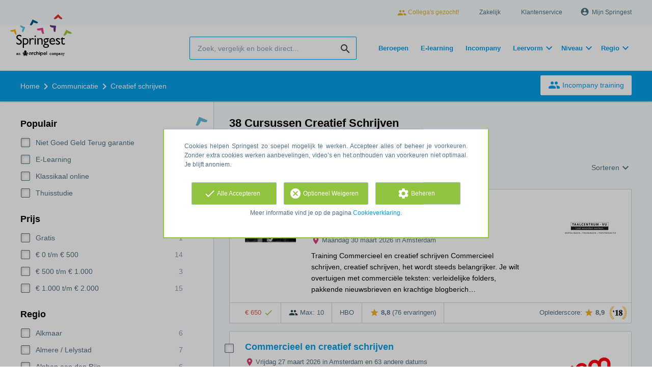

--- FILE ---
content_type: text/html; charset=utf-8
request_url: https://www.springest.nl/communicatie/creatief-schrijven
body_size: 29708
content:
<!DOCTYPE html><html class="springest" lang="nl"><head><title>Vergelijk 38 Creatief Schrijven Cursussen op Springest</title><meta charset="utf-8" /><meta content="https://static-1.springest.com/assets/redesign/logo-springest-by-archipel-large-1145616339ffe534e5bdd4a64697dd4c65bbb1f034d1301c86044a2ba764053f.jpg" property="og:image" /><meta content="1650" property="og:image:width" /><meta content="866" property="og:image:height" /><meta content="https://www.springest.nl/communicatie/creatief-schrijven" property="og:url" /><meta content="website" property="og:type" /><meta content="Vergelijk 38 Creatief Schrijven Cursussen op Springest" property="og:title" /><meta content="Op Springest vind je 38 creatief schrijven opleidingen, trainingen & cursussen. Lees ervaringen van deelnemers, vraag info aan of schrijf je direct in!" property="og:description" /><meta content="width=device-width, initial-scale=1" name="viewport" /><meta content="index, follow" name="robots" /><meta content="Op Springest vind je 38 creatief schrijven opleidingen, trainingen & cursussen. Lees ervaringen van deelnemers, vraag info aan of schrijf je direct in!" name="description" /><meta content="Creatief schrijven, trainingen, opleidingen, cursussen, training, opleiding, cursus, vergelijken, zoeken, ervaringen, aanbieders" name="keywords" /><link href="//static-0.springest.com" rel="dns-prefetch" /><link href="//static-1.springest.com" rel="dns-prefetch" /><link href="//static-2.springest.com" rel="dns-prefetch" /><link href="//static-3.springest.com" rel="dns-prefetch" /><link href="//static-4.springest.com" rel="dns-prefetch" /><link href="//ajax.googleapis.com" rel="dns-prefetch" /><link href="//media.licdn.com" rel="dns-prefetch" /><link href="//cdn.mxpnl.com" rel="dns-prefetch" /><link href="//api.mixpanel.com" rel="dns-prefetch" /><meta name="csrf-param" content="authenticity_token" />
<meta name="csrf-token" content="VJe_OpsphSJrUqcyE15pr78-ZuFCbrtliPh-Wb3H_F-gZ1pRg_VNxB075eaVEBC1rhPyG8DZ9s4VMaVJIgx9ZQ" /><meta name="csp-nonce" content="uhltw23JUYGcce8PU5z6XQ==" /><link rel="canonical" href="https://www.springest.nl/communicatie/creatief-schrijven" /><link href="/favicon.ico" rel="shortcut icon" type="image/x-icon" /><link href="/opensearch.xml" rel="search" title="Springest" type="application/opensearchdescription+xml" /><link rel="stylesheet" media="screen,projection" href="https://static-0.springest.com/assets/redesign/utilities/fonts-4da3ff91039499936c952f6a1a60292901452fca34f50354972ce8213332b46f.css.gz" /><link rel="stylesheet" media="screen,projection" href="https://static-2.springest.com/assets/application-be0284b1fd518d949be99f20b6d40f1e9bed72e326b0234aef8d57daf68195da.css.gz" /><!--[if lte IE 9]><link rel="stylesheet" media="screen,projection" href="https://static-2.springest.com/assets/redesign/base/ie9-icons-23fa390d12cac1c14a6de4801ada125ac179af3896d9c3ee02d95b20b69e4283.css.gz" /><![endif]--><script nonce="uhltw23JUYGcce8PU5z6XQ==">var Springest = Springest || {};
Springest.abp = {"distinct_id":null,"time":"2026-01-18T06:22:52.280Z","subject_id":112,"subject_name":"Creatief schrijven","category_name":"Communicatie","filter_size":0,"filter_types":[],"filters":[],"page":1,"manually_filtered":false,"money_back_guarantee_count":3,"autosuggest":null,"funnel_search_subject_box":true,"ab_050_mobile_subject_cta":"original","funnel_ab_050":true};
// Set Mixpanel property referrer_template to the initial opening page
// to know from which template AJAX requests originate.
Springest.abp.referrer_template = "subjects#show"</script><script nonce="uhltw23JUYGcce8PU5z6XQ==">
//<![CDATA[

        window.mixpanel = {
          track: function() {},
          track_links: function() {}
        }
      
//]]>
</script></head><body><div class="modal cookie-settings-modal is-hidden"><div class="modal__mask active"></div><div class="modal__card"><div class="modal__header"><a class="modal__close" href="#">X</a></div><div class="modal__card-content"><div class="as-h4">Beheren</div><p>In dit venster kun je Cookies in- en uitschakelen. Alleen de Functionele Cookies kunnen niet worden uitgeschakeld. Jouw Cookie voorkeuren worden 9 maanden bewaard, waarna ze weer op standaard worden gezet. Voorkeuren en marketingtoestemming kunnen ingetrokken worden via de Cookie statement pagina in de linkerbenedenhoek van de website.</p><div class="container container--page"><div class="content--large"><strong>Functionele Cookies</strong><br /><div class="cookie-explanation"><div class="shortened">Deze Cookies zijn noodzakelijk voor het correct functioneren van onze website. Persoonlijke gegevens worden niet opgeslagen.</div><a class="read-more" href="#">Lees meer</a></div></div><div class="content"><label class="switch-toggle"><input type="checkbox" name="functional" id="functional" value="1" disabled="disabled" class="disabled" checked="checked" /><span class="slider round"></span></label></div></div><div class="container container--page"><div class="content--large"><strong>Analytische Cookies</strong><br /><div class="cookie-explanation"><div class="shortened">Deze cookies worden gebruikt om uw gedrag op onze website te volgen. We gebruiken ze om de beste gebruikerservaring te bieden. Bijvoorbeeld: we raden nieuwe trainingen aan op basis van uw recente kijkgedrag.</div><a class="read-more" href="#">Lees meer</a></div></div><div class="content"><label class="switch-toggle"><input type="checkbox" name="analytics" id="analytics" value="1" /><span class="slider round"></span></label></div></div><div class="container container--page"><div class="content--large"><strong>Google Analytics Cookies</strong><br /><div class="cookie-explanation"><div class="shortened">Deze Cookies volgen het gedrag op Springest en mogelijk andere websites zodat wij (en derde partijen) advertenties kunnen afstemmen op jouw interesses. Deze cookies slaan (mogelijk) uw IP-adres op.</div><a class="read-more" href="#">Lees meer</a></div></div><div class="content"><label class="switch-toggle"><input type="checkbox" name="google" id="google" value="1" /><span class="slider round"></span></label></div></div><div class="container container--page"><div class="content--large"><strong>Marketing Cookies</strong><br /><div class="cookie-explanation"><div class="shortened">Deze Cookies volgen het gedrag op Springest en mogelijk andere websites zodat wij (en derde partijen) advertenties kunnen afstemmen op jouw interesses. Deze cookies slaan (mogelijk) uw IP-adres op.</div><a class="read-more" href="#">Lees meer</a></div></div><div class="content"><label class="switch-toggle"><input type="checkbox" name="marketing" id="marketing" value="1" /><span class="slider round"></span></label></div></div><div class="container container--page"><div class="content--large"></div><div class="content"><a class="button--default button--medium save-cookie-settings button--cta"><i class="ma-save material-icons ">save</i> <span>Voorkeuren opslaan</span></a></div></div></div></div></div><div class="cookie-notice__hidden modal__mask"></div><div class="cookie-notice cookie-notice-extended is-hidden" data-version="2"><div class="container container--page"><div class="container"><p class="upper_text">Cookies helpen Springest zo soepel mogelijk te werken. Accepteer alles of beheer je voorkeuren. Zonder extra cookies werken aanbevelingen, video’s en het onthouden van voorkeuren niet optimaal. Je blijft anoniem.
</p><div class="cookie-notice-extended__actions"><div class="action-box"><a class="button--default button--medium cookie-action accept-all button--cta"><i class="ma-check material-icons ">check</i> <span>Alle Accepteren</span></a></div><div class="action-box"><a class="button--default button--medium cookie-action reject-optional button--cta"><i class="ma-cancel material-icons ">cancel</i> <span>Optioneel Weigeren</span></a></div><div class="action-box"><a class="button--default button--medium manage-cookies button--cta"><i class="ma-settings material-icons ">settings</i> <span>Beheren</span></a></div></div><p class="lower_text">Meer informatie vind je op de pagina <a href="/cookie-verklaring" target="_blank">Cookieverklaring</a>.</p></div></div></div><header id="header"><div class="container container--logo"><div class="brand-logo"><a class="brand-logo__image" title="Vergelijk en Boek 35.000 Opleidingen, Trainingen en Cursussen op Springest!" href="/"></a></div><nav id="nav--portal"><div class="nav-mobile"><a id="mobile-toggle" class="nav-mobile__item" href="#mobile-nav"></a></div><div class="nav-wrapper"><ul class="nav-portal" data-nav-title="Over Springest" role="navigation"><li class="nav-portal__item"><a class="nav-portal__link work-at-springest" target="_blank" title="Werken bij Springest" rel="noopener noreferrer" href="https://jobs.archipelacademy.com/"><i class="ma-people material-icons icon--small">people</i> Collega&#39;s gezocht!</a></li><li class="nav-portal__item"><a title="Zakelijk" class="nav-portal__link" href="https://springest.com/nl/zakelijk/">Zakelijk</a></li><li class="nav-portal__item"><a title="Klantenservice" class="nav-portal__link" href="https://springest.nl/klantenservice">Klantenservice</a></li><li class="nav-portal__item hide-on-small"><ul class="nav-account"><li class="nav-account__item profile-nav"><a class="nav-account__button" rel="nofollow" href="/mijn-springest/inloggen"><i class="ma-account_circle material-icons ">account_circle</i><span class='button__title'>Mijn Springest</span></a></li></ul></li></ul></div></nav></div><div class="container container--search-bar"><form class="search" action="/zoeken" accept-charset="UTF-8" method="get"><input id="searchbar_filter" name="filter" type="hidden" value="" /><div class="search__field"><input type="search" name="term" id="term" class="search__input" placeholder="Zoek, vergelijk en boek direct..." /><input type="submit" name="commit" value="search" class="search__icon-button material-icons" /></div></form><nav id="nav--meta"><ul class="meta-nav nav-meta is-clean-list" data-nav-title="Volg je ambities, blijf leren"><li title="Beroepen" class="nav-meta__item list-item"><a title="Beroepen" class="nav-meta__link nav-link" href="/beroepen"><span>Beroepen</span></a></li><li title="Vergelijk alle E-learning trainingen, cursussen &amp; opleidingen - Springest" class="nav-meta__item list-item"><a title="Vergelijk alle E-learning trainingen, cursussen &amp; opleidingen - Springest" class="nav-meta__link nav-link" href="/e-learning"><span>E-learning</span></a></li><li title="Incompany training" class="nav-meta__item list-item"><a title="Incompany training" class="nav-meta__link nav-link" href="/in-company"><span>Incompany</span></a></li><li class="has-dropdown nav-meta__item list-item"><span class="nav-meta__link nav-link"><span>Leervorm</span></span><div class="nav-meta__dropdown landingpage-dropdown"><ul><li><a title="Bekijk alle producten in Online leren (overzicht)" class="nav-meta__link nav-link" href="/online">Online leren (overzicht)</a></li><li><a title="Bekijk alle producten in Keuzehulp overzicht" class="nav-meta__link nav-link" href="/keuzehulp">Keuzehulp overzicht</a></li><li><a title="Bekijk alle producten in Thuisstudie" class="nav-meta__link nav-link" href="/thuisstudie">Thuisstudie</a></li><li><a title="Bekijk alle producten in Gratis" class="nav-meta__link nav-link" href="/gratis">Gratis</a></li><li><a title="Bekijk alle producten in Trainers &amp; Coaches" class="nav-meta__link nav-link" href="/trainers">Trainers &amp; Coaches</a></li><li><a title="Bekijk alle producten in Inschrijven" class="nav-meta__link nav-link" href="/inschrijven">Inschrijven</a></li><li><a title="Bekijk alle producten in Klassikaal online" class="nav-meta__link nav-link" href="/klassikaal-online">Klassikaal online</a></li><li><a title="Bekijk alle producten in Boeken" class="nav-meta__link nav-link" href="/boeken">Boeken</a></li><li><a title="Bekijk alle producten in Video&#39;s" class="nav-meta__link nav-link" href="/learning-bites">Video&#39;s</a></li></ul></div></li><li class="has-dropdown nav-meta__item list-item"><span class="nav-meta__link nav-link"><span>Niveau</span></span><div class="nav-meta__dropdown landingpage-dropdown"><ul><li><a title="Bekijk alle producten in MBO" class="nav-meta__link nav-link" href="/mbo">MBO</a></li><li><a title="Bekijk alle producten in HBO" class="nav-meta__link nav-link" href="/hbo">HBO</a></li><li><a title="Bekijk alle producten in Master &amp; MBA" class="nav-meta__link nav-link" href="/master-mba">Master &amp; MBA</a></li><li><a title="Bekijk alle producten in NLQF Niveaus" class="nav-meta__link nav-link" href="/opleidingsniveau">NLQF Niveaus</a></li></ul></div></li><li class="has-dropdown nav-meta__item list-item"><span class="nav-meta__link nav-link"><span>Regio</span></span><div class="nav-meta__dropdown landingpage-dropdown"><ul><li><a title="Bekijk alle producten in Den Haag" class="nav-meta__link nav-link" href="/den-haag">Den Haag</a></li><li><a title="Bekijk alle producten in Rotterdam" class="nav-meta__link nav-link" href="/rotterdam">Rotterdam</a></li><li><a title="Bekijk alle producten in Utrecht" class="nav-meta__link nav-link" href="/utrecht">Utrecht</a></li><li><a title="Bekijk alle producten in Amsterdam" class="nav-meta__link nav-link" href="/amsterdam">Amsterdam</a></li><li><a title="Bekijk alle producten in Incompany Training" class="nav-meta__link nav-link" href="/incompany-training">Incompany Training</a></li></ul></div></li></ul></nav></div></header><nav id="breadcrumb"><div class="container"><div class="breadcrumb-wrapper section"><script type="application/ld+json" nonce="uhltw23JUYGcce8PU5z6XQ==">{"@context":"https://schema.org","@graph":{"@type":"BreadcrumbList","@id":"#BreadcrumbList","itemListOrder":"Ascending","itemListElement":[{"@type":"ListItem","position":1,"Item":{"@id":"/","name":"Home"}},{"@type":"ListItem","position":2,"Item":{"@id":"/communicatie","name":"Communicatie"}},{"@type":"ListItem","position":3,"Item":{"@id":"/communicatie/creatief-schrijven","name":"Creatief schrijven"}}]}}</script> <ul class="breadcrumb has-3 nav-list is-clean-list"><li class="breadcrumb__item lvl-3 list-item " data-title=""><a title="Home" class="breadcrumb__link nav-link " itemprop="url" href="/"><span itemprop="title">Home</span></a></li><li class="breadcrumb__item lvl-2 list-item " data-title="Categorie:"><a title="5.602 communicatietrainingen vergelijken? Ontvang gratis brochures!" class="breadcrumb__link nav-link " itemprop="url" href="/communicatie"><span itemprop="title">Communicatie</span></a></li><li class="breadcrumb__item lvl-1 list-item breadcrumb__item--current current" data-title=""><a title="Vergelijk 38 Creatief Schrijven Cursussen op Springest" class="breadcrumb__link nav-link " itemprop="url" href="/communicatie/creatief-schrijven"><span itemprop="title">Creatief schrijven</span></a></li></ul></div><div class="breadcrumb-cta"><a class="button--inverted" href="/in-company"><i class="ma-group material-icons ">group</i> Incompany training</a></div></div></nav><main class="with-background" id="page" role="main"><div class="container container--page container--subject with-content-background"><section class="content content--medium aligned-right"><div class="filter-overlay"><div class="filter-overlay__loader"><div class="filter-overlay__icon"><div class="icon__circle icon-thumb_up"><i class="ma-thumb_up material-icons icon--medium">thumb_up</i></div></div><svg class="circular" viewBox="25 25 50 50"><circle class="path" cx="50" cy="50" fill="none" r="20" stroke-miterlimit="10" stroke-width="2"></circle></svg></div><div class="filter-overlay__usp"><div class="as-h3">Gratis informatie aanvragen</div><p>Vergelijken en met je collega's overleggen.</p></div></div><div class="ajax-wrapper"><h1 class="subject__title">38 Cursussen Creatief Schrijven</h1><p class="subject__alternatives show-from-tablet">Bekijk ook: <a title="3 Verhalen Schrijven Cursussen" href="/hobby-vrije-tijd/verhalen-schrijven">Verhalen schrijven</a>, <a title="4 Speech schrijven trainingen, cursussen &amp; opleidingen" href="/communicatie/speech-schrijven">Speech schrijven</a> en <a title="500 Schrijven trainingen, cursussen &amp; opleidingen" href="/communicatie/cursus-schrijven">Schrijven</a>.</p><p class="subject__alternatives show-on-mobile">Bekijk ook: <a title="3 Verhalen Schrijven Cursussen" href="/hobby-vrije-tijd/verhalen-schrijven">Verhalen schrijven</a>, <a title="4 Speech schrijven trainingen, cursussen &amp; opleidingen" href="/communicatie/speech-schrijven">Speech schrijven</a> en <a title="500 Schrijven trainingen, cursussen &amp; opleidingen" href="/communicatie/cursus-schrijven">Schrijven</a>.</p><section class="panel"><div class="result-options--mobile mobile-filter"><div class="mobile-filter__actions"><a class="toggle-mobile-filters mobile-filter__button" href="#"><i class="ma-tune material-icons icon--normal">tune</i> Filters</a><a class="toggle-mobile-sorting mobile-filter__button" href="#"><i class="ma-reorder material-icons icon--normal">reorder</i> Sorteren</a></div></div><div class="subject-messsages"></div><div class="result-options"><div class="compare-buttons--top"><input class="button--compare" type="button" value="Vergelijken" /></div><div class="sorting aligned-right"><div class="sorting__header">Sortering veranderen<a class="sorting__close" href="#"><i class="ma-clear material-icons icon--small">clear</i></a></div><div class="sorting__content"><span class="sorting__label">Sorteren</span><ul class="sorting__list"><li class="sorting__item"><a class="sorting__link is-active" data-url="/communicatie/creatief-schrijven" data-link-type="sort" href="#">Relevantie en ervaringen</a></li><li class="sorting__item"><a class="sorting__link " data-url="/communicatie/creatief-schrijven/prijs-hoog-laag" data-link-type="sort" href="#">Prijs (hoog &gt; laag)</a></li><li class="sorting__item"><a class="sorting__link " data-url="/communicatie/creatief-schrijven/prijs-laag-hoog" data-link-type="sort" href="#">Prijs (laag &gt; hoog)</a></li><li class="sorting__item"><a class="sorting__link " data-url="/communicatie/creatief-schrijven/duur-lang-kort" data-link-type="sort" href="#">Tijdsduur (lang &gt; kort)</a></li><li class="sorting__item"><a class="sorting__link " data-url="/communicatie/creatief-schrijven/duur-kort-lang" data-link-type="sort" href="#">Tijdsduur (kort &gt; lang)</a></li></ul></div></div></div><div class="result-list"><div class="result-item product-item" id="training-477061"><div class="checkbox-wrapper"><input type="checkbox" name="training-477061" id="training-477061" value="477061" class="is-hidden compare-list__checkbox compare-checkbox" /><i class="ma-check_box_outline_blank material-icons checkbox-icon" data-checked="check_box" data-unchecked="check_box_outline_blank">check_box_outline_blank</i></div><div class="product-item__thumb"><a class=" track" data-tracking-events="[]" href="/taalcentrum-vu/commercieel-en-creatief-schrijven#fotos"><img class="product-image__item" src="https://static-4.springest.com/uploads/product_image/image/68346/thumbnail-marijke_kranenburg_l.jpg" /></a></div><div class="product-item__content"><h2 class="as-h3 product-item__title"><a title="Klassikaal: Commercieel en creatief schrijven" href="/taalcentrum-vu/commercieel-en-creatief-schrijven">Commercieel en creatief schrijven</a></h2><div class="product-item__details"><div class="product-item__provider"><img class="thumb" width="100" height="50" alt="Logo van Taalcentrum-VU" title="Logo van Taalcentrum-VU" src="https://static-2.springest.com/uploads/institute/logo/1769/thumb_taalcentrum-vu-6f9769091a70e51c708a1eb29402df18.png" /></div><div class="product-item__meta-info money-back-guarantee">Niet Goed Geld Terug</div><div class="product-item__meta-info starting-dateplaces-container"><div class="meta-info--starting-dateplaces"><i class='material-icons icon--small icon--region icon--align-top'>place</i><span>Maandag 30 maart 2026 in Amsterdam</span></div></div><div class="product-item__description"><div class="product-item__thumb--mobile"><a class=" track" data-tracking-events="[]" href="/taalcentrum-vu/commercieel-en-creatief-schrijven#fotos"><img class="product-image__item" src="https://static-4.springest.com/uploads/product_image/image/68346/thumbnail-marijke_kranenburg_l.jpg" /></a></div><p>Training Commercieel en creatief schrijven Commercieel schrijven, creatief schrijven, het wordt steeds belangrijker. Je wilt overtuigen met commerciële teksten: verleidelijke folders, pakkende nieuwsbrieven en krachtige blogberich…</p></div></div></div><div class="product-item__footer"><div class="product-item__usp-data"><span class="price">€ 650<span class="tooltip-parent tooltip-icon  align-left"><i class="ma-check material-icons ">check</i><span class="tooltip align-left"><span class="tooltip__content"><ul class="price-tooltip"><li><strong>BTW:</strong> Vrij van BTW</li><li><strong>Volledigheid prijs:</strong> Prijs is exclusief btw, verder geen extra kosten. </li><li><strong>Extra informatie:</strong> <em>Er wordt geen btw in rekening gebracht.</em></li></ul></span></span></span></span><span class="max-participants"><span class="tooltip-parent tooltip-icon max_participants align-left"><i class="ma-group material-icons ">group</i><span class="tooltip align-left"><span class="tooltip__content">Maximaal 10 personen kunnen deelnemen aan deze training.</span></span></span> Max: 10</span><span class="product-level">HBO</span><span class="product-rating"><a class="rating-score" title="Commercieel en creatief schrijven heeft een gemiddelde beoordeling van 8,8" href="/taalcentrum-vu/commercieel-en-creatief-schrijven#ervaringen"><i class="ma-star material-icons review-score__icon">star</i><span class="rating-average"> 8,8</span> <span class="review-count">(76 ervaringen)</span></a></span></div><span class="institute-rating rating-score"><span class="tooltip-parent  provider-rating align-right">Opleiderscore: <i class="ma-star material-icons ">star</i> <strong>8,9 </strong><span class="tooltip align-right"><span class="tooltip__content">Taalcentrum-VU heeft een gemiddelde beoordeling van <strong>8,9</strong> (uit <strong>772</strong> ervaringen)</span></span></span><div class="bovnl-award__icon"><span class="tooltip-parent  bovnl-award__tooltip align-right"><img src="https://static-0.springest.com/assets/redesign/awards/bovnl-winner-icon-2018-0c39a3f515056d6b523763f3eb57e71acdb3045af4528cae0411daae77b67d15.png" /><span class="tooltip align-right"><span class="tooltip__content"><p>Winnaar Beste opleider van Nederland 2018: #3 in <a href="/talen-cultuur">Taalcursus</a>.</p> Lees meer over <a href="https://springest.com/nl/opleidervanhetjaar/de-beste-opleiders-van-2020/">Beste Opleider van Nederland 2020</a>.</span></span></span></div><div class="product-item__provider--mobile"><img class="thumb" width="100" height="50" alt="Logo van Taalcentrum-VU" title="Logo van Taalcentrum-VU" src="https://static-2.springest.com/uploads/institute/logo/1769/thumb_taalcentrum-vu-6f9769091a70e51c708a1eb29402df18.png" /></div></span></div></div><div class="result-item product-item" id="training-420967"><div class="checkbox-wrapper"><input type="checkbox" name="training-420967" id="training-420967" value="420967" class="is-hidden compare-list__checkbox compare-checkbox" /><i class="ma-check_box_outline_blank material-icons checkbox-icon" data-checked="check_box" data-unchecked="check_box_outline_blank">check_box_outline_blank</i></div><div class="product-item__content"><h2 class="as-h3 product-item__title"><a title="Klassikaal: Commercieel en creatief schrijven" href="/icm/commercieel-en-creatief-schrijven-2">Commercieel en creatief schrijven</a></h2><div class="product-item__details"><div class="product-item__provider"><img class="thumb" width="100" height="50" alt="Logo van ICM opleidingen &amp; trainingen" title="Logo van ICM opleidingen &amp; trainingen" src="https://static-3.springest.com/uploads/institute/logo/299/thumb_icm-9337c6ddc0ae712412c73edb18f25be4.png" /></div><div class="product-item__meta-info starting-dateplaces-container"><div class="meta-info--starting-dateplaces"><i class='material-icons icon--small icon--region icon--align-top'>place</i><span>Vrijdag 27 maart 2026 in Amsterdam en 63 andere datums</span></div></div><div class="product-item__description"><p>In de training Commercieel en creatief schrijven breng je je vaardigheid in commercieel en creatief schrijven naar een hoger niveau. Schrijf jij geregeld teksten voor klanten of andere geïnteresseerden? Wil jij de aandacht van je …</p></div></div></div><div class="product-item__footer"><div class="product-item__usp-data"><span class="price">€ 1.410<span class="tooltip-parent tooltip-icon  align-left"><i class="ma-check material-icons ">check</i><span class="tooltip align-left"><span class="tooltip__content"><ul class="price-tooltip"><li><strong>BTW:</strong> Excl. BTW</li><li><strong>Volledigheid prijs:</strong> Prijs is exclusief btw, verder geen extra kosten. </li><li><strong>Extra informatie:</strong> <em>Voor online bijeenkomsten rekenen we geen arrangementskosten</em></li></ul></span></span></span></span><span class="max-participants"><span class="tooltip-parent tooltip-icon max_participants align-left"><i class="ma-group material-icons ">group</i><span class="tooltip align-left"><span class="tooltip__content">Maximaal 12 personen kunnen deelnemen aan deze cursus.</span></span></span> Max: 12</span><span class="duration">16 uren</span><span class="product-rating"><a class="rating-score" title="Commercieel en creatief schrijven heeft een gemiddelde beoordeling van 9,0" href="/icm/commercieel-en-creatief-schrijven-2#ervaringen"><i class="ma-star material-icons review-score__icon">star</i><span class="rating-average"> 9</span> <span class="review-count">(27 ervaringen)</span></a></span></div><span class="institute-rating rating-score"><span class="tooltip-parent  provider-rating align-right">Opleiderscore: <i class="ma-star material-icons ">star</i> <strong>9,0 </strong><span class="tooltip align-right"><span class="tooltip__content">ICM opleidingen &amp; trainingen heeft een gemiddelde beoordeling van <strong>9,0</strong> (uit <strong>4.782</strong> ervaringen)</span></span></span><div class="bovnl-award__icon"><span class="tooltip-parent  bovnl-award__tooltip align-right"><img src="https://static-1.springest.com/assets/redesign/awards/bovnl-winner-icon-2020-c861b3f9588eaa55fa936ce2463a2a8fda15a2709011275c27711ae48c0a45a6.png" /><span class="tooltip align-right"><span class="tooltip__content"><p>Winnaar Beste opleider van Nederland 2020: #2 in <a href="/hr">HR</a> en #2 in <a href="/management-leiderschap">Management</a>.</p> <p>Winnaar Beste opleider van Nederland 2019: #1 in <a href="/opleiding-onderwijs">Opleiding &amp; Onderwijs</a>, #3 in <a href="/hr">HR</a> en #3 in <a href="/management-leiderschap">Management</a>.</p> <p>Winnaar Beste opleider van Nederland 2018: #3 beste grote opleider.</p> <p>Winnaar Beste opleider van Nederland 2017: #3 beste grote opleider en #3 in <a href="/opleiding-onderwijs">Opleiding &amp; Onderwijs</a>.</p> Lees meer over <a href="https://springest.com/nl/opleidervanhetjaar/de-beste-opleiders-van-2020/">Beste Opleider van Nederland 2020</a>.</span></span></span></div><div class="product-item__provider--mobile"><img class="thumb" width="100" height="50" alt="Logo van ICM opleidingen &amp; trainingen" title="Logo van ICM opleidingen &amp; trainingen" src="https://static-3.springest.com/uploads/institute/logo/299/thumb_icm-9337c6ddc0ae712412c73edb18f25be4.png" /></div></span><div class="product-item__brochure-button"><div class="ab_050--variation_a"><a class="button-link button--cta button--fluid button--normal button--centered" href="/icm/commercieel-en-creatief-schrijven-2/informatie-aanvragen"><i class="ma-mail_outline material-icons ">mail_outline</i></a></div><div class="ab_050--variation_b"><a class="button-link button--cta button--fluid button--normal button--centered" href="/icm/commercieel-en-creatief-schrijven-2/informatie-aanvragen/informatie-aanvragen"><i class="ma-mail_outline material-icons ">mail_outline</i> Info aanvragen</a></div></div></div></div><div class="result-item product-item" id="training-300674"><div class="checkbox-wrapper"><input type="checkbox" name="training-300674" id="training-300674" value="300674" class="is-hidden compare-list__checkbox compare-checkbox" /><i class="ma-check_box_outline_blank material-icons checkbox-icon" data-checked="check_box" data-unchecked="check_box_outline_blank">check_box_outline_blank</i></div><div class="product-item__thumb"><a class=" track" data-tracking-events="[]" href="/hogeschool-utrecht-centrum-voor-communicatie-journalistiek/creatief-schrijven#fotos"><img class="product-image__item" src="https://static-1.springest.com/uploads/product_image/image/121799/thumbnail-Creatief_schrijven_afb.jpg" /></a></div><div class="product-item__content"><h2 class="as-h3 product-item__title"><a title="Klassikaal: Creatief Schrijven" href="/hogeschool-utrecht-centrum-voor-communicatie-journalistiek/creatief-schrijven">Creatief Schrijven</a></h2><div class="product-item__details"><div class="product-item__provider"><img class="thumb" width="100" height="50" alt="Logo van Hogeschool Utrecht - Centrum voor Communicatie &amp; Journalistiek (CCJ)" title="Logo van Hogeschool Utrecht - Centrum voor Communicatie &amp; Journalistiek (CCJ)" src="https://static-1.springest.com/uploads/institute/logo/16644/thumb_hogeschool-utrecht-centrum-voor-communicatie-journalistiek-caecd280560f99d46d4c8f7259d7068a.png" /></div><div class="product-item__meta-info starting-dateplaces-container"><div class="meta-info--starting-dateplaces"><i class='material-icons icon--small icon--region icon--align-top'>place</i><span>Maandag 13 april 2026 in Domstad, Hogeschool Utrecht</span></div></div><div class="product-item__description"><div class="product-item__thumb--mobile"><a class=" track" data-tracking-events="[]" href="/hogeschool-utrecht-centrum-voor-communicatie-journalistiek/creatief-schrijven#fotos"><img class="product-image__item" src="https://static-1.springest.com/uploads/product_image/image/121799/thumbnail-Creatief_schrijven_afb.jpg" /></a></div><p>Tijdens de cursus Creatief schrijven neem je regie over hoe je schrijft en wat je schrijft. Je benut concrete handreikingen en bewandelt nieuwe, creatieve paden. In alle vrijheid jezelf en de lezer bewust verrassen met spontane cr…</p></div></div></div><div class="product-item__footer"><div class="product-item__usp-data"><span class="price">€ 1.475<span class="tooltip-parent tooltip-icon  align-left"><i class="ma-check material-icons ">check</i><span class="tooltip align-left"><span class="tooltip__content"><ul class="price-tooltip"><li><strong>BTW:</strong> Vrij van BTW</li><li><strong>Volledigheid prijs:</strong> Prijs is exclusief btw, verder geen extra kosten. </li><li><strong>Extra informatie:</strong> <em>Dit bedrag is inclusief studiemateriaal.</em></li></ul></span></span></span></span><span class="max-participants"><span class="tooltip-parent tooltip-icon max_participants align-left"><i class="ma-group material-icons ">group</i><span class="tooltip align-left"><span class="tooltip__content">Maximaal 12 personen kunnen deelnemen aan deze cursus.</span></span></span> Max: 12</span><span class="duration">3 maanden</span><span class="product-level">Post-HBO</span><span class="product-rating"><a class="rating-score" title="Creatief Schrijven heeft een gemiddelde beoordeling van 7,6" href="/hogeschool-utrecht-centrum-voor-communicatie-journalistiek/creatief-schrijven#ervaringen"><i class="ma-star material-icons review-score__icon">star</i><span class="rating-average"> 7,6</span> <span class="review-count">(9 ervaringen)</span></a></span></div><span class="institute-rating rating-score"><span class="tooltip-parent  provider-rating align-right">Opleiderscore: <i class="ma-star material-icons ">star</i> <strong>8,1 </strong><span class="tooltip align-right"><span class="tooltip__content">Hogeschool Utrecht - Centrum voor Communicatie &amp; Journalistiek (CCJ) heeft een gemiddelde beoordeling van <strong>8,1</strong> (uit <strong>115</strong> ervaringen)</span></span></span><div class="product-item__provider--mobile"><img class="thumb" width="100" height="50" alt="Logo van Hogeschool Utrecht - Centrum voor Communicatie &amp; Journalistiek (CCJ)" title="Logo van Hogeschool Utrecht - Centrum voor Communicatie &amp; Journalistiek (CCJ)" src="https://static-1.springest.com/uploads/institute/logo/16644/thumb_hogeschool-utrecht-centrum-voor-communicatie-journalistiek-caecd280560f99d46d4c8f7259d7068a.png" /></div></span><div class="product-item__brochure-button"><div class="ab_050--variation_a"><a class="button-link button--cta button--fluid button--normal button--centered" href="/hogeschool-utrecht-centrum-voor-communicatie-journalistiek/creatief-schrijven/informatie-aanvragen"><i class="ma-mail_outline material-icons ">mail_outline</i></a></div><div class="ab_050--variation_b"><a class="button-link button--cta button--fluid button--normal button--centered" href="/hogeschool-utrecht-centrum-voor-communicatie-journalistiek/creatief-schrijven/informatie-aanvragen/informatie-aanvragen"><i class="ma-mail_outline material-icons ">mail_outline</i> Info aanvragen</a></div></div></div></div><div class="result-item product-item" id="training-775380"><div class="checkbox-wrapper"><input type="checkbox" name="training-775380" id="training-775380" value="775380" class="is-hidden compare-list__checkbox compare-checkbox" /><i class="ma-check_box_outline_blank material-icons checkbox-icon" data-checked="check_box" data-unchecked="check_box_outline_blank">check_box_outline_blank</i></div><div class="product-item__thumb"><a class=" track" data-tracking-events="[]" href="/zuijdgeest/creatief-schrijven-schrijf-kladjes#fotos"><img class="product-image__item" src="https://static-3.springest.com/uploads/product_image/image/2017597/thumbnail-logo_Kladjes_kaal.jpg" /></a></div><div class="product-item__content"><h2 class="as-h3 product-item__title"><a title="E-learning: Kladjes®: creatief schrijven in 25 min/ week" href="/zuijdgeest/creatief-schrijven-schrijf-kladjes">Kladjes®: creatief schrijven in 25 min/ week</a></h2><div class="product-item__details"><div class="product-item__provider"><img class="thumb" width="100" height="50" alt="Logo van Bureau Zuijdgeest Beter Schrijven" title="Logo van Bureau Zuijdgeest Beter Schrijven" src="https://static-4.springest.com/uploads/institute/logo/937/thumb_zuijdgeest.png" /></div><div class="product-item__meta-info starting-dateplaces-container"><div class="meta-info--starting-dateplaces"><span></span></div></div><div class="product-item__description"><div class="product-item__thumb--mobile"><a class=" track" data-tracking-events="[]" href="/zuijdgeest/creatief-schrijven-schrijf-kladjes#fotos"><img class="product-image__item" src="https://static-3.springest.com/uploads/product_image/image/2017597/thumbnail-logo_Kladjes_kaal.jpg" /></a></div><p>Dan is Kladjes® schrijven helemaal geen gek idee. Schrijf Kladjes® als introductie op onze training Creatief tekstschrijven. Of doe het als …</p></div></div></div><div class="product-item__footer"><div class="product-item__usp-data"><span class="method">E-Learning</span><span class="price">€ 299<span class="tooltip-parent tooltip-icon  align-left"><i class="ma-check material-icons ">check</i><span class="tooltip align-left"><span class="tooltip__content"><ul class="price-tooltip"><li><strong>BTW:</strong> Excl. BTW</li><li><strong>Volledigheid prijs:</strong> Deze prijs is volledig. Er zijn geen verborgen bijkomende kosten.</li></ul></span></span></span></span><span class="product-rating"><a class="rating-score" title="Kladjes®: creatief schrijven in 25 min/ week heeft een gemiddelde beoordeling van 9,3" href="/zuijdgeest/creatief-schrijven-schrijf-kladjes#ervaringen"><i class="ma-star material-icons review-score__icon">star</i><span class="rating-average"> 9,3</span> <span class="review-count">(7 ervaringen)</span></a></span></div><span class="institute-rating rating-score"><span class="tooltip-parent  provider-rating align-right">Opleiderscore: <i class="ma-star material-icons ">star</i> <strong>8,9 </strong><span class="tooltip align-right"><span class="tooltip__content">Bureau Zuijdgeest Beter Schrijven heeft een gemiddelde beoordeling van <strong>8,9</strong> (uit <strong>58</strong> ervaringen)</span></span></span><div class="product-item__provider--mobile"><img class="thumb" width="100" height="50" alt="Logo van Bureau Zuijdgeest Beter Schrijven" title="Logo van Bureau Zuijdgeest Beter Schrijven" src="https://static-4.springest.com/uploads/institute/logo/937/thumb_zuijdgeest.png" /></div></span></div></div><div class="result-item product-item" id="training-19841"><div class="checkbox-wrapper"><input type="checkbox" name="training-19841" id="training-19841" value="19841" class="is-hidden compare-list__checkbox compare-checkbox" /><i class="ma-check_box_outline_blank material-icons checkbox-icon" data-checked="check_box" data-unchecked="check_box_outline_blank">check_box_outline_blank</i></div><div class="product-item__thumb"><a class=" track" data-tracking-events="[]" href="/extra-trainers/creatief-schrijven#fotos"><img class="product-image__item" src="https://static-1.springest.com/uploads/product_image/image/128663/thumbnail-Handen_op_toetsenbord.jpg" /></a></div><div class="product-item__content"><h2 class="as-h3 product-item__title"><a title="Klassikaal: Training Creatief en commercieel schrijven" href="/extra-trainers/creatief-schrijven">Training Creatief en commercieel schrijven</a></h2><div class="product-item__details"><div class="product-item__provider"><img class="thumb" width="100" height="50" alt="Logo van Extra Trainers" title="Logo van Extra Trainers" src="https://static-1.springest.com/uploads/institute/logo/962/thumb_extra-trainers.png" /></div><div class="product-item__meta-info money-back-guarantee">Niet Goed Geld Terug</div><div class="product-item__meta-info starting-dateplaces-container"><div class="meta-info--starting-dateplaces"><span></span></div></div><div class="product-item__description"><div class="product-item__thumb--mobile"><a class=" track" data-tracking-events="[]" href="/extra-trainers/creatief-schrijven#fotos"><img class="product-image__item" src="https://static-1.springest.com/uploads/product_image/image/128663/thumbnail-Handen_op_toetsenbord.jpg" /></a></div><p>Voor wie Schrijf jij regelmatig commerciële teksten voor je werk? En vind je het lastig steeds maar weer een nieuwe invalshoek te kiezen? V…</p></div></div></div><div class="product-item__footer"><div class="product-item__usp-data"><span class="price">€ 495<span class="tooltip-parent tooltip-icon  align-left"><i class="ma-check material-icons ">check</i><span class="tooltip align-left"><span class="tooltip__content"><ul class="price-tooltip"><li><strong>BTW:</strong> Excl. BTW</li><li><strong>Volledigheid prijs:</strong> Prijs is exclusief btw, verder geen extra kosten. </li><li><strong>Extra informatie:</strong> <em>De getoonde prijs is per dag inclusief lunch, koffie/thee en lesmateriaal (exclusief btw) en geldt voor open rooster trainingen. Open inschrijvingen vinden plaats in Almere, Utrecht of Groningen. 

2e persoon van dezelfde organisatie doet mee voor 395 euro per persoon per dag (exclusief btw). 

Volg je de training liever alleen, met een of meerdere collega&#39;s? Wij geven ook individuele en incompany trainingen.Vraag gerust een maatwerk offerte aan. </em></li></ul></span></span></span></span><span class="max-participants"><span class="tooltip-parent tooltip-icon max_participants align-left"><i class="ma-group material-icons ">group</i><span class="tooltip align-left"><span class="tooltip__content">Maximaal 8 personen kunnen deelnemen aan deze training.</span></span></span> Max: 8</span><span class="duration">2 dagen</span><span class="product-rating"><a class="rating-score" title="Training Creatief en commercieel schrijven heeft een gemiddelde beoordeling van 8,0" href="/extra-trainers/creatief-schrijven#ervaringen"><i class="ma-star material-icons review-score__icon">star</i><span class="rating-average"> 8</span> <span class="review-count">(5 ervaringen)</span></a></span></div><span class="institute-rating rating-score"><span class="tooltip-parent  provider-rating align-right">Opleiderscore: <i class="ma-star material-icons ">star</i> <strong>8,4 </strong><span class="tooltip align-right"><span class="tooltip__content">Extra Trainers heeft een gemiddelde beoordeling van <strong>8,4</strong> (uit <strong>50</strong> ervaringen)</span></span></span><div class="product-item__provider--mobile"><img class="thumb" width="100" height="50" alt="Logo van Extra Trainers" title="Logo van Extra Trainers" src="https://static-1.springest.com/uploads/institute/logo/962/thumb_extra-trainers.png" /></div></span><div class="product-item__brochure-button"><div class="ab_050--variation_a"><a class="button-link button--cta button--fluid button--normal button--centered" href="/extra-trainers/creatief-schrijven/informatie-aanvragen"><i class="ma-mail_outline material-icons ">mail_outline</i></a></div><div class="ab_050--variation_b"><a class="button-link button--cta button--fluid button--normal button--centered" href="/extra-trainers/creatief-schrijven/informatie-aanvragen/informatie-aanvragen"><i class="ma-mail_outline material-icons ">mail_outline</i> Info aanvragen</a></div></div></div></div><div class="result-item product-item" id="training-251058"><div class="checkbox-wrapper"><input type="checkbox" name="training-251058" id="training-251058" value="251058" class="is-hidden compare-list__checkbox compare-checkbox" /><i class="ma-check_box_outline_blank material-icons checkbox-icon" data-checked="check_box" data-unchecked="check_box_outline_blank">check_box_outline_blank</i></div><div class="product-item__content"><h2 class="as-h3 product-item__title"><a title="Klassikaal: Commerciële vaardigheden: commercieel en creatief schrijven" href="/learnit/commercieel-schrijven">Commerciële vaardigheden: commercieel en creatief schrijven</a></h2><div class="product-item__details"><div class="product-item__provider"><img class="thumb" width="100" height="50" alt="Logo van Learnit" title="Logo van Learnit" src="https://static-2.springest.com/uploads/institute/logo/351/thumb_learnit-e09cfda0e0f8b6dad7840122f9a143ed.png" /></div><div class="product-item__meta-info money-back-guarantee">Niet Goed Geld Terug</div><div class="product-item__meta-info starting-dateplaces-container"><div class="meta-info--starting-dateplaces"><i class='material-icons icon--small icon--region icon--align-top'>place</i><span>Op locatie: dinsdag 20 januari 2026 in Amsterdam en 188 andere datums</span></div><div class="meta-info--starting-dateplaces"><i class='material-icons icon--small icon--positive icon--align-top'>computer</i><span>Online: dinsdag 20 januari 2026 en 7 andere datums</span></div></div><div class="product-item__description"><p>Iedereen schrijft voor zijn werk, dus jij ook. En als je daar wat ervaring in opgedaan hebt, lukt het je vast om je boodschap efficiënt en …</p></div></div></div><div class="product-item__footer"><div class="product-item__usp-data"><span class="price">€ 1.250<span class="tooltip-parent tooltip-icon  align-left"><i class="ma-check material-icons ">check</i><span class="tooltip align-left"><span class="tooltip__content"><ul class="price-tooltip"><li><strong>BTW:</strong> Excl. BTW</li><li><strong>Volledigheid prijs:</strong> Prijs is exclusief btw, verder geen extra kosten. </li><li><strong>Extra informatie:</strong> <em>inclusief koffie/thee en lunch</em></li></ul></span></span></span></span><span class="max-participants"><span class="tooltip-parent tooltip-icon max_participants align-left"><i class="ma-group material-icons ">group</i><span class="tooltip align-left"><span class="tooltip__content">Maximaal 8 personen kunnen deelnemen aan deze training.</span></span></span> Max: 8</span><span class="duration">2 dagen</span><span class="product-level">HBO</span><span class="product-rating"><a class="rating-score" title="Commerciële vaardigheden: commercieel en creatief schrijven heeft een gemiddelde beoordeling van 8,5" href="/learnit/commercieel-schrijven#ervaringen"><i class="ma-star material-icons review-score__icon">star</i><span class="rating-average"> 8,5</span> <span class="review-count">(3 ervaringen)</span></a></span></div><span class="institute-rating rating-score"><span class="tooltip-parent  provider-rating align-right">Opleiderscore: <i class="ma-star material-icons ">star</i> <strong>8,8 </strong><span class="tooltip align-right"><span class="tooltip__content">Learnit heeft een gemiddelde beoordeling van <strong>8,8</strong> (uit <strong>863</strong> ervaringen)</span></span></span><div class="product-item__provider--mobile"><img class="thumb" width="100" height="50" alt="Logo van Learnit" title="Logo van Learnit" src="https://static-2.springest.com/uploads/institute/logo/351/thumb_learnit-e09cfda0e0f8b6dad7840122f9a143ed.png" /></div></span><div class="product-item__brochure-button"><div class="ab_050--variation_a"><a class="button-link button--cta button--fluid button--normal button--centered" href="/learnit/commercieel-schrijven/informatie-aanvragen"><i class="ma-mail_outline material-icons ">mail_outline</i></a></div><div class="ab_050--variation_b"><a class="button-link button--cta button--fluid button--normal button--centered" href="/learnit/commercieel-schrijven/informatie-aanvragen/informatie-aanvragen"><i class="ma-mail_outline material-icons ">mail_outline</i> Info aanvragen</a></div></div></div></div><div class="result-item product-item" id="training-386452"><div class="checkbox-wrapper"><input type="checkbox" name="training-386452" id="training-386452" value="386452" class="is-hidden compare-list__checkbox compare-checkbox" /><i class="ma-check_box_outline_blank material-icons checkbox-icon" data-checked="check_box" data-unchecked="check_box_outline_blank">check_box_outline_blank</i></div><div class="product-item__thumb"><a class=" track" data-tracking-events="[]" href="/frankwatching/creatief-online-schrijven#fotos"><img class="product-image__item" src="https://static-2.springest.com/uploads/product_image/image/840961/thumbnail-Creatief-online-schrijven-Image-card.jpg" /></a></div><div class="product-item__content"><h2 class="as-h3 product-item__title"><a title="Klassikaal: Training Creatief schrijven voor online" href="/frankwatching/creatief-online-schrijven">Training Creatief schrijven voor online</a></h2><div class="product-item__details"><div class="product-item__provider"><img class="thumb" width="100" height="50" alt="Logo van Frankwatching Academy" title="Logo van Frankwatching Academy" src="https://static-1.springest.com/uploads/institute/logo/1133/thumb_frankwatching-8abc56e449b0146f038d4e26881ec99f.png" /></div><div class="product-item__meta-info starting-dateplaces-container"><div class="meta-info--starting-dateplaces"><i class='material-icons icon--small icon--region icon--align-top'>place</i><span>Dinsdag 19 mei 2026 in Utrecht en 1 andere datum</span></div></div><div class="product-item__description"><div class="product-item__thumb--mobile"><a class=" track" data-tracking-events="[]" href="/frankwatching/creatief-online-schrijven#fotos"><img class="product-image__item" src="https://static-2.springest.com/uploads/product_image/image/840961/thumbnail-Creatief-online-schrijven-Image-card.jpg" /></a></div><p>Schrijven gaat om het vinden van je eigen stem. AI kan je daarbij helpen. Als sparringpartner, niet als vervanger. Tijdens de training Creat…</p></div></div></div><div class="product-item__footer"><div class="product-item__usp-data"><span class="price">€ 1.190<span class="tooltip-parent tooltip-icon  align-left"><i class="ma-check material-icons ">check</i><span class="tooltip align-left"><span class="tooltip__content"><ul class="price-tooltip"><li><strong>BTW:</strong> Excl. BTW</li><li><strong>Volledigheid prijs:</strong> Prijs is exclusief btw, verder geen extra kosten. </li><li><strong>Extra informatie:</strong> <em>Het totaalbedrag is inclusief trainingsmateriaal, koffie en thee, heerlijke koeken, fruitsalade, een uitgebreide lunch, frisdrank en borrelhapjes.</em></li></ul></span></span></span></span><span class="max-participants"><span class="tooltip-parent tooltip-icon max_participants align-left"><i class="ma-group material-icons ">group</i><span class="tooltip align-left"><span class="tooltip__content">Maximaal 12 personen kunnen deelnemen aan deze training.</span></span></span> Max: 12</span><span class="duration">1 dag</span><span class="product-level">HBO</span><span class="product-rating"><a class="rating-score" title="Training Creatief schrijven voor online heeft een gemiddelde beoordeling van 10,0" href="/frankwatching/creatief-online-schrijven#ervaringen"><i class="ma-star material-icons review-score__icon">star</i><span class="rating-average"> 10</span> <span class="review-count">(2 ervaringen)</span></a></span></div><span class="institute-rating rating-score"><span class="tooltip-parent  provider-rating align-right">Opleiderscore: <i class="ma-star material-icons ">star</i> <strong>8,3 </strong><span class="tooltip align-right"><span class="tooltip__content">Frankwatching Academy heeft een gemiddelde beoordeling van <strong>8,3</strong> (uit <strong>52</strong> ervaringen)</span></span></span><div class="product-item__provider--mobile"><img class="thumb" width="100" height="50" alt="Logo van Frankwatching Academy" title="Logo van Frankwatching Academy" src="https://static-1.springest.com/uploads/institute/logo/1133/thumb_frankwatching-8abc56e449b0146f038d4e26881ec99f.png" /></div></span><div class="product-item__brochure-button"><div class="ab_050--variation_a"><a class="button-link button--cta button--fluid button--normal button--centered" href="/frankwatching/creatief-online-schrijven/informatie-aanvragen"><i class="ma-mail_outline material-icons ">mail_outline</i></a></div><div class="ab_050--variation_b"><a class="button-link button--cta button--fluid button--normal button--centered" href="/frankwatching/creatief-online-schrijven/informatie-aanvragen/informatie-aanvragen"><i class="ma-mail_outline material-icons ">mail_outline</i> Info aanvragen</a></div></div></div></div><div class="result-item product-item" id="training-443890"><div class="checkbox-wrapper"><input type="checkbox" name="training-443890" id="training-443890" value="443890" class="is-hidden compare-list__checkbox compare-checkbox" /><i class="ma-check_box_outline_blank material-icons checkbox-icon" data-checked="check_box" data-unchecked="check_box_outline_blank">check_box_outline_blank</i></div><div class="product-item__thumb"><a class=" track" data-tracking-events="[]" href="/tekststudio-schrijven-en-schrappen/creatief-schrijven-voor-bedrijven#fotos"><img class="product-image__item" src="https://static-2.springest.com/uploads/product_image/image/26068/thumbnail-13260209_609629149202355_517633884677131279_n.jpg" /></a></div><div class="product-item__content"><h2 class="as-h3 product-item__title"><a title="In-company / maatwerk: Training Creatief Schrijven (1 dagdeel)" href="/tekststudio-schrijven-en-schrappen/creatief-schrijven-voor-bedrijven">Training Creatief Schrijven (1 dagdeel)</a></h2><div class="product-item__details"><div class="product-item__provider"><img class="thumb" width="100" height="50" alt="Logo van Schrijven en Schrappen" title="Logo van Schrijven en Schrappen" src="https://static-1.springest.com/uploads/institute/logo/1475/thumb_tekststudio-schrijven-en-schrappen-78f3a4b710c1e5652233b5cbab080ab6.png" /></div><div class="product-item__meta-info starting-dateplaces-container"><div class="meta-info--starting-dateplaces"><i class='material-icons icon--small icon--region icon--align-top'>place</i><span>'s-Hertogenbosch, Alkmaar en 31 andere regio's</span></div></div><div class="product-item__description"><div class="product-item__thumb--mobile"><a class=" track" data-tracking-events="[]" href="/tekststudio-schrijven-en-schrappen/creatief-schrijven-voor-bedrijven#fotos"><img class="product-image__item" src="https://static-2.springest.com/uploads/product_image/image/26068/thumbnail-13260209_609629149202355_517633884677131279_n.jpg" /></a></div><p>Training Creatief Schrijven Jij schrijft regelmatig ‘zakelijke’ webteksten, nieuwsbrieven, mails etc. Je merkt dat je vaak terugvalt op bestaande teksten en in herhaling valt, maar je weet dat het ook anders kan. Tijd voor een fri…</p></div></div></div><div class="product-item__footer"><div class="product-item__usp-data"><span class="method">In-company / Maatwerk</span><span class="price">€ 1.114<span class="tooltip-parent tooltip-icon  align-left"><i class="ma-check material-icons ">check</i><span class="tooltip align-left"><span class="tooltip__content"><ul class="price-tooltip"><li><strong>BTW:</strong> Excl. BTW</li><li><strong>Volledigheid prijs:</strong> Deze prijs is volledig. Er zijn geen verborgen bijkomende kosten.</li><li><strong>Extra informatie:</strong> <em>excl. BTW</em></li></ul></span></span></span></span><span class="max-participants"><span class="tooltip-parent tooltip-icon max_participants align-left"><i class="ma-group material-icons ">group</i><span class="tooltip align-left"><span class="tooltip__content">Maximaal 4 personen kunnen deelnemen aan deze training.</span></span></span> Max: 4</span><span class="duration">4 uren</span><span class="product-level">HBO</span><span class="product-rating"><a class="rating-score" title="Training Creatief Schrijven (1 dagdeel) heeft een gemiddelde beoordeling van 8,0" href="/tekststudio-schrijven-en-schrappen/creatief-schrijven-voor-bedrijven#ervaringen"><i class="ma-star material-icons review-score__icon">star</i><span class="rating-average"> 8</span> <span class="review-count">(1 ervaring)</span></a></span></div><span class="institute-rating rating-score"><span class="tooltip-parent  provider-rating align-right">Opleiderscore: <i class="ma-star material-icons ">star</i> <strong>8,6 </strong><span class="tooltip align-right"><span class="tooltip__content">Schrijven en Schrappen heeft een gemiddelde beoordeling van <strong>8,6</strong> (uit <strong>34</strong> ervaringen)</span></span></span><div class="product-item__provider--mobile"><img class="thumb" width="100" height="50" alt="Logo van Schrijven en Schrappen" title="Logo van Schrijven en Schrappen" src="https://static-1.springest.com/uploads/institute/logo/1475/thumb_tekststudio-schrijven-en-schrappen-78f3a4b710c1e5652233b5cbab080ab6.png" /></div></span></div></div><div class="result-item product-item" id="training-16895"><div class="checkbox-wrapper"><input type="checkbox" name="training-16895" id="training-16895" value="16895" class="is-hidden compare-list__checkbox compare-checkbox" /><i class="ma-check_box_outline_blank material-icons checkbox-icon" data-checked="check_box" data-unchecked="check_box_outline_blank">check_box_outline_blank</i></div><div class="product-item__thumb"><a class=" track" data-tracking-events="[]" href="/extra-trainers/training-creatief-en-commercieel-schrijven#fotos"><img class="product-image__item" src="https://static-4.springest.com/uploads/product_image/image/1503568/thumbnail-Training_Online_communicatie_header_foto.jpg" /></a></div><div class="product-item__content"><h2 class="as-h3 product-item__title"><a title="In-company / maatwerk: Creatief en commercieel schrijven" href="/extra-trainers/training-creatief-en-commercieel-schrijven">Creatief en commercieel schrijven</a></h2><div class="product-item__details"><div class="product-item__provider"><img class="thumb" width="100" height="50" alt="Logo van Extra Trainers" title="Logo van Extra Trainers" src="https://static-1.springest.com/uploads/institute/logo/962/thumb_extra-trainers.png" /></div><div class="product-item__meta-info starting-dateplaces-container"><div class="meta-info--starting-dateplaces"><span></span></div></div><div class="product-item__description"><div class="product-item__thumb--mobile"><a class=" track" data-tracking-events="[]" href="/extra-trainers/training-creatief-en-commercieel-schrijven#fotos"><img class="product-image__item" src="https://static-4.springest.com/uploads/product_image/image/1503568/thumbnail-Training_Online_communicatie_header_foto.jpg" /></a></div><p>De onderwerpen tekstdoel doelgroep- en klantgericht schrijven onderwerp (afstemmen op doel en doelgroep) opbouw teksten (kop, intro, tekst) …</p></div></div></div><div class="product-item__footer"><div class="product-item__usp-data"><span class="method">In-company / Maatwerk</span><span class="max-participants"><span class="tooltip-parent tooltip-icon max_participants align-left"><i class="ma-group material-icons ">group</i><span class="tooltip align-left"><span class="tooltip__content">Maximaal 8 personen kunnen deelnemen aan deze cursus.</span></span></span> Max: 8</span><span class="product-level">MBO+</span><span class="product-rating"><a class="rating-score" title="Creatief en commercieel schrijven heeft een gemiddelde beoordeling van 8,8" href="/extra-trainers/training-creatief-en-commercieel-schrijven#ervaringen"><i class="ma-star material-icons review-score__icon">star</i><span class="rating-average"> 8,8</span> <span class="review-count">(1 ervaring)</span></a></span></div><span class="institute-rating rating-score"><span class="tooltip-parent  provider-rating align-right">Opleiderscore: <i class="ma-star material-icons ">star</i> <strong>8,4 </strong><span class="tooltip align-right"><span class="tooltip__content">Extra Trainers heeft een gemiddelde beoordeling van <strong>8,4</strong> (uit <strong>50</strong> ervaringen)</span></span></span><div class="product-item__provider--mobile"><img class="thumb" width="100" height="50" alt="Logo van Extra Trainers" title="Logo van Extra Trainers" src="https://static-1.springest.com/uploads/institute/logo/962/thumb_extra-trainers.png" /></div></span></div></div><div class="result-item product-item" id="training-1139413"><div class="checkbox-wrapper"><input type="checkbox" name="training-1139413" id="training-1139413" value="1139413" class="is-hidden compare-list__checkbox compare-checkbox" /><i class="ma-check_box_outline_blank material-icons checkbox-icon" data-checked="check_box" data-unchecked="check_box_outline_blank">check_box_outline_blank</i></div><div class="product-item__content"><h2 class="as-h3 product-item__title"><a title="Klassikaal: Creatief schrijven" href="/van-t-loo/creatief-schrijven">Creatief schrijven</a></h2><div class="product-item__details"><div class="product-item__provider"><img class="thumb" width="100" height="50" alt="Logo van LVE | Loo van Eck Communicatie" title="Logo van LVE | Loo van Eck Communicatie" src="https://static-2.springest.com/uploads/institute/logo/224/thumb_van-t-loo-af03fa98b1cc07d123156cea19b9bec7.png" /></div><div class="product-item__meta-info starting-dateplaces-container"><div class="meta-info--starting-dateplaces"><i class='material-icons icon--small icon--region icon--align-top'>place</i><span>Donderdag 19 maart 2026 in Ede en 1 andere datum</span></div></div><div class="product-item__description"><p>En beleef je (nog) meer plezier aan het schrijven van teksten. Deze training is perfect voor iedereen die zijn of haar teksten krachtiger en levendiger wil maken. Bijvoorbeeld tekstschrijvers, (bedrijfs)journalist of redacteuren, …</p></div></div></div><div class="product-item__footer"><div class="product-item__usp-data"><span class="price">€ 1.195<span class="tooltip-parent tooltip-icon  align-left"><i class="ma-check material-icons ">check</i><span class="tooltip align-left"><span class="tooltip__content"><ul class="price-tooltip"><li><strong>BTW:</strong> Vrij van BTW</li><li><strong>Volledigheid prijs:</strong> Prijs is exclusief btw, verder geen extra kosten. </li></ul></span></span></span></span><span class="max-participants"><span class="tooltip-parent tooltip-icon max_participants align-left"><i class="ma-group material-icons ">group</i><span class="tooltip align-left"><span class="tooltip__content">Maximaal 12 personen kunnen deelnemen aan deze training.</span></span></span> Max: 12</span><span class="duration">2 dagen</span><span class="product-rating"><a class="rating-score" title="Creatief schrijven heeft een gemiddelde beoordeling van 8,0" href="/van-t-loo/creatief-schrijven#ervaringen"><i class="ma-star material-icons review-score__icon">star</i><span class="rating-average"> 8</span> <span class="review-count">(1 ervaring)</span></a></span></div><span class="institute-rating rating-score"><span class="tooltip-parent  provider-rating align-right">Opleiderscore: <i class="ma-star material-icons ">star</i> <strong>9 </strong><span class="tooltip align-right"><span class="tooltip__content">LVE | Loo van Eck Communicatie heeft een gemiddelde beoordeling van <strong>9</strong> (uit <strong>42</strong> ervaringen)</span></span></span><div class="product-item__provider--mobile"><img class="thumb" width="100" height="50" alt="Logo van LVE | Loo van Eck Communicatie" title="Logo van LVE | Loo van Eck Communicatie" src="https://static-2.springest.com/uploads/institute/logo/224/thumb_van-t-loo-af03fa98b1cc07d123156cea19b9bec7.png" /></div></span><div class="product-item__brochure-button"><div class="ab_050--variation_a"><a class="button-link button--cta button--fluid button--normal button--centered" href="/van-t-loo/creatief-schrijven/informatie-aanvragen"><i class="ma-mail_outline material-icons ">mail_outline</i></a></div><div class="ab_050--variation_b"><a class="button-link button--cta button--fluid button--normal button--centered" href="/van-t-loo/creatief-schrijven/informatie-aanvragen/informatie-aanvragen"><i class="ma-mail_outline material-icons ">mail_outline</i> Info aanvragen</a></div></div></div></div><div class="result-item product-item" id="training-439337"><div class="checkbox-wrapper"><input type="checkbox" name="training-439337" id="training-439337" value="439337" class="is-hidden compare-list__checkbox compare-checkbox" /><i class="ma-check_box_outline_blank material-icons checkbox-icon" data-checked="check_box" data-unchecked="check_box_outline_blank">check_box_outline_blank</i></div><div class="product-item__content"><h2 class="as-h3 product-item__title"><a title="In-company / maatwerk: Commercieel en creatief schrijven incompany training" href="/springest-in-company/voorbeeld-commercieler-aantrekkelijker-schrijven-in-company-training-voor-teksten-en-offertes">Commercieel en creatief schrijven incompany training</a></h2><div class="product-item__details"><div class="product-item__provider"><img class="thumb" width="100" height="50" alt="Logo van Springest Incompany" title="Logo van Springest Incompany" src="https://static-4.springest.com/uploads/institute/logo/16893/thumb_springest-in-company-bfb10e72ef3911eb252ef5a926d3039a.png" /></div><div class="product-item__meta-info starting-dateplaces-container"><div class="meta-info--starting-dateplaces"><span></span></div></div><div class="product-item__description"><p>Commercieel en creatief schrijven is voor bedrijven en organisaties de manier om het juiste publiek te overtuigen. Omdat de concurrentie in …</p></div></div></div><div class="product-item__footer"><div class="product-item__usp-data"><span class="method">In-company / Maatwerk</span></div><span class="institute-rating rating-score"><span class="tooltip-parent  provider-rating align-right">Opleiderscore: <i class="ma-star material-icons ">star</i> <strong>10 </strong><span class="tooltip align-right"><span class="tooltip__content">Springest Incompany heeft een gemiddelde beoordeling van <strong>10</strong> (uit <strong>1</strong> ervaring)</span></span></span><div class="product-item__provider--mobile"><img class="thumb" width="100" height="50" alt="Logo van Springest Incompany" title="Logo van Springest Incompany" src="https://static-4.springest.com/uploads/institute/logo/16893/thumb_springest-in-company-bfb10e72ef3911eb252ef5a926d3039a.png" /></div></span></div></div><div class="result-item product-item" id="training-15888"><div class="checkbox-wrapper"><input type="checkbox" name="training-15888" id="training-15888" value="15888" class="is-hidden compare-list__checkbox compare-checkbox" /><i class="ma-check_box_outline_blank material-icons checkbox-icon" data-checked="check_box" data-unchecked="check_box_outline_blank">check_box_outline_blank</i></div><div class="product-item__content"><h2 class="as-h3 product-item__title"><a title="In-company / maatwerk: Workshop creatief schrijven (zakelijk)" href="/creatiefschrijven-net/maresa-jacobse">Workshop creatief schrijven (zakelijk)</a></h2><div class="product-item__details"><div class="product-item__provider"><img class="thumb" width="100" height="50" alt="Logo van creatiefschrijven.net" title="Logo van creatiefschrijven.net" src="https://static-2.springest.com/uploads/institute/logo/1348/thumb_creatiefschrijven-net.png" /></div><div class="product-item__meta-info starting-dateplaces-container"><div class="meta-info--starting-dateplaces"><span></span></div></div><div class="product-item__description"><p>Ik verzorg een workshop creatief schrijven waarbij de deelnemers in groepen aan de slag gaan met een creatieve opdracht. Iedereen kan meedoen, ook de mensen die normaal niet met teksten werken. Kort, makkelijk, leuk en effectief! …</p></div></div></div><div class="product-item__footer"><div class="product-item__usp-data"><span class="method">In-company / Maatwerk</span><span class="price">€ 296<span class="tooltip-parent tooltip-icon informative align-left"><i class="ma-warning material-icons ">warning</i><span class="tooltip align-left"><span class="tooltip__content"><ul class="price-tooltip"><li><strong>BTW:</strong> Excl. BTW</li><li><strong>Volledigheid prijs:</strong> Het is mogelijk dat er extra kosten aan dit product verbonden zijn. Denk hierbij aan lesmateriaal, lunch, etc.</li></ul></span></span></span></span><span class="max-participants"><span class="tooltip-parent tooltip-icon max_participants align-left"><i class="ma-group material-icons ">group</i><span class="tooltip align-left"><span class="tooltip__content">Maximaal 15 personen kunnen deelnemen aan deze workshop.</span></span></span> Max: 15</span><span class="product-level">MBO</span></div><span class="institute-rating rating-score"><div class="product-item__provider--mobile"><img class="thumb" width="100" height="50" alt="Logo van creatiefschrijven.net" title="Logo van creatiefschrijven.net" src="https://static-2.springest.com/uploads/institute/logo/1348/thumb_creatiefschrijven-net.png" /></div></span></div></div><div class="result-item product-item" id="training-554924"><div class="checkbox-wrapper"><input type="checkbox" name="training-554924" id="training-554924" value="554924" class="is-hidden compare-list__checkbox compare-checkbox" /><i class="ma-check_box_outline_blank material-icons checkbox-icon" data-checked="check_box" data-unchecked="check_box_outline_blank">check_box_outline_blank</i></div><div class="product-item__thumb"><a class=" track" data-tracking-events="[]" href="/ondernemersschool-b-v/creatief-schrijven-3#fotos"><img class="product-image__item" src="https://static-1.springest.com/uploads/product_image/image/1532377/thumbnail-small_6_thuisstudie-fictie-schrijven-opleiding-roman-schrijven-cursus-boeken-schrijver-worden-cursus-thuiscursus-thuisopleiding.jpg" /></a></div><div class="product-item__content"><h2 class="as-h3 product-item__title"><a title="Thuisstudie: Creatief Schrijven" href="/ondernemersschool-b-v/creatief-schrijven-3">Creatief Schrijven</a></h2><div class="product-item__details"><div class="product-item__provider"><img class="thumb" width="100" height="50" alt="Logo van De Ondernemersschool" title="Logo van De Ondernemersschool" src="https://static-3.springest.com/uploads/institute/logo/14192/thumb_ondernemersschool-b-v-d4cb1913fbff206247c024017d3f9bcf.png" /></div><div class="product-item__meta-info starting-dateplaces-container"><div class="meta-info--starting-dateplaces"><span></span></div></div><div class="product-item__description"><div class="product-item__thumb--mobile"><a class=" track" data-tracking-events="[]" href="/ondernemersschool-b-v/creatief-schrijven-3#fotos"><img class="product-image__item" src="https://static-1.springest.com/uploads/product_image/image/1532377/thumbnail-small_6_thuisstudie-fictie-schrijven-opleiding-roman-schrijven-cursus-boeken-schrijver-worden-cursus-thuiscursus-thuisopleiding.jpg" /></a></div><p>Van columns tot autobiografie, kinderverhalen en poëzie, je spit alles door en ontrafelt de magie van taal met jouw liefde voor schrijven. B…</p></div></div></div><div class="product-item__footer"><div class="product-item__usp-data"><span class="method">Thuisstudie</span><span class="price">€ 377<span class="tooltip-parent tooltip-icon  align-left"><i class="ma-check material-icons ">check</i><span class="tooltip align-left"><span class="tooltip__content"><ul class="price-tooltip"><li><strong>BTW:</strong> Vrij van BTW</li><li><strong>Volledigheid prijs:</strong> Deze prijs is volledig. Er zijn geen verborgen bijkomende kosten.</li><li><strong>Extra informatie:</strong> <em>Al onze cursussen en opleidingen zijn btw vrijgesteld en inclusief inschrijvingskosten, literatuurkosten, begeleiding voor 1 jaar en examenkosten. Mocht je voor een cursus of opleiding een examen dienen af te leggen bij een extern examenbureau dan staan de kosten duidelijk op de betreffende cursuspagina.</em></li></ul></span></span></span></span></div><span class="institute-rating rating-score"><span class="tooltip-parent  provider-rating align-right">Opleiderscore: <i class="ma-star material-icons ">star</i> <strong>5,5 </strong><span class="tooltip align-right"><span class="tooltip__content">De Ondernemersschool heeft een gemiddelde beoordeling van <strong>5,5</strong> (uit <strong>46</strong> ervaringen)</span></span></span><div class="product-item__provider--mobile"><img class="thumb" width="100" height="50" alt="Logo van De Ondernemersschool" title="Logo van De Ondernemersschool" src="https://static-3.springest.com/uploads/institute/logo/14192/thumb_ondernemersschool-b-v-d4cb1913fbff206247c024017d3f9bcf.png" /></div></span><div class="product-item__brochure-button"><div class="ab_050--variation_a"><a class="button-link button--cta button--fluid button--normal button--centered" href="/ondernemersschool-b-v/creatief-schrijven-3/informatie-aanvragen"><i class="ma-mail_outline material-icons ">mail_outline</i></a></div><div class="ab_050--variation_b"><a class="button-link button--cta button--fluid button--normal button--centered" href="/ondernemersschool-b-v/creatief-schrijven-3/informatie-aanvragen/informatie-aanvragen"><i class="ma-mail_outline material-icons ">mail_outline</i> Info aanvragen</a></div></div></div></div><div class="result-item product-item" id="training-467533"><div class="checkbox-wrapper"><input type="checkbox" name="training-467533" id="training-467533" value="467533" class="is-hidden compare-list__checkbox compare-checkbox" /><i class="ma-check_box_outline_blank material-icons checkbox-icon" data-checked="check_box" data-unchecked="check_box_outline_blank">check_box_outline_blank</i></div><div class="product-item__thumb"><a class=" track" data-tracking-events="[]" href="/puntann/creatief-schrijven#fotos"><img class="product-image__item" src="https://static-3.springest.com/uploads/product_image/image/120551/thumbnail-marieke_en_anneke.jpg" /></a></div><div class="product-item__content"><h2 class="as-h3 product-item__title"><a title="In-company / maatwerk: Creatief Schrijven van je nieuwsbrief" href="/puntann/creatief-schrijven">Creatief Schrijven van je nieuwsbrief</a></h2><div class="product-item__details"><div class="product-item__provider"><img class="thumb" width="100" height="50" alt="Logo van Puntann" title="Logo van Puntann" src="https://static-3.springest.com/uploads/institute/logo/13212/thumb_puntann-923b24fc48035a7d5bfe1db44d656154.png" /></div><div class="product-item__meta-info starting-dateplaces-container"><div class="meta-info--starting-dateplaces"><span></span></div></div><div class="product-item__description"><div class="product-item__thumb--mobile"><a class=" track" data-tracking-events="[]" href="/puntann/creatief-schrijven#fotos"><img class="product-image__item" src="https://static-3.springest.com/uploads/product_image/image/120551/thumbnail-marieke_en_anneke.jpg" /></a></div><p>Creatief Schrijven voor smakelijkere tekst Een deelnemer over de training creatief schrijven voor smakelijkere tekst in Utrecht: Ik vond het…</p></div></div></div><div class="product-item__footer"><div class="product-item__usp-data"><span class="method">In-company / Maatwerk</span><span class="price">€ 397<span class="tooltip-parent tooltip-icon  align-left"><i class="ma-check material-icons ">check</i><span class="tooltip align-left"><span class="tooltip__content"><ul class="price-tooltip"><li><strong>BTW:</strong> Excl. BTW</li><li><strong>Volledigheid prijs:</strong> Deze prijs is volledig. Er zijn geen verborgen bijkomende kosten.</li></ul></span></span></span></span><span class="max-participants"><span class="tooltip-parent tooltip-icon max_participants align-left"><i class="ma-group material-icons ">group</i><span class="tooltip align-left"><span class="tooltip__content">Maximaal 12 personen kunnen deelnemen aan deze training.</span></span></span> Max: 12</span><span class="product-level">Post-HBO</span></div><span class="institute-rating rating-score"><span class="tooltip-parent  provider-rating align-right">Opleiderscore: <i class="ma-star material-icons ">star</i> <strong>10 </strong><span class="tooltip align-right"><span class="tooltip__content">Puntann heeft een gemiddelde beoordeling van <strong>10</strong> (uit <strong>1</strong> ervaring)</span></span></span><div class="product-item__provider--mobile"><img class="thumb" width="100" height="50" alt="Logo van Puntann" title="Logo van Puntann" src="https://static-3.springest.com/uploads/institute/logo/13212/thumb_puntann-923b24fc48035a7d5bfe1db44d656154.png" /></div></span></div></div><div class="result-item product-item" id="training-590618"><div class="checkbox-wrapper"><input type="checkbox" name="training-590618" id="training-590618" value="590618" class="is-hidden compare-list__checkbox compare-checkbox" /><i class="ma-check_box_outline_blank material-icons checkbox-icon" data-checked="check_box" data-unchecked="check_box_outline_blank">check_box_outline_blank</i></div><div class="product-item__content"><h2 class="as-h3 product-item__title"><a title="In-company / maatwerk: Commercieel en creatief schrijven" href="/copyfabs/commercieel-en-creatief-schrijven">Commercieel en creatief schrijven</a></h2><div class="product-item__details"><div class="product-item__provider"><img class="thumb" width="100" height="50" alt="Logo van CopyFabs" title="Logo van CopyFabs" src="https://static-3.springest.com/assets/no-logo/no-logo-available-medium-ed8c07da9a1b845ed6eb3f4133d7645b50c1bbe81c550c0602c7ef907d2ba0bd.png" /></div><div class="product-item__meta-info starting-dateplaces-container"><div class="meta-info--starting-dateplaces"><span></span></div></div><div class="product-item__description"><p>Commercieel en creatief schrijven Herkenbare titel, compleet andere inhoud dan gewend. Met stof waar het om draait. En een presentatie dat b…</p></div></div></div><div class="product-item__footer"><div class="product-item__usp-data"><span class="method">In-company / Maatwerk</span><span class="price">€ 340<span class="tooltip-parent tooltip-icon  align-left"><i class="ma-check material-icons ">check</i><span class="tooltip align-left"><span class="tooltip__content"><ul class="price-tooltip"><li><strong>BTW:</strong> Excl. BTW</li><li><strong>Volledigheid prijs:</strong> Deze prijs is volledig. Er zijn geen verborgen bijkomende kosten.</li></ul></span></span></span></span><span class="max-participants"><span class="tooltip-parent tooltip-icon max_participants align-left"><i class="ma-group material-icons ">group</i><span class="tooltip align-left"><span class="tooltip__content">Maximaal 12 personen kunnen deelnemen aan deze training.</span></span></span> Max: 12</span><span class="duration">6 uren</span><span class="product-level">HBO</span></div><span class="institute-rating rating-score"><div class="product-item__provider--mobile"><img class="thumb" width="100" height="50" alt="Logo van CopyFabs" title="Logo van CopyFabs" src="https://static-3.springest.com/assets/no-logo/no-logo-available-medium-ed8c07da9a1b845ed6eb3f4133d7645b50c1bbe81c550c0602c7ef907d2ba0bd.png" /></div></span></div></div></div><div class="result-options"><div class="compare-buttons--bottom"><input class="button--compare" type="button" value="Vergelijken" /></div></div></section><div class="pagination"><ul class="pagination__list"><li class="pagination__item"><span class="pagination__current-page">1<span class="pagination__max-pages"> van 3</span></span></li><li class="pagination__item hide-on-small"><a class="pagination__link" data-link-type="pagination" title="Pagina 2" href="/communicatie/creatief-schrijven/2">2</a></li><li class="pagination__item hide-on-small"><a class="pagination__link" data-link-type="pagination" title="Pagina 3" href="/communicatie/creatief-schrijven/3">3</a></li><li class="pagination__item--next"><a title="Volgende" data-link-type="pagination" class="pagination__button button--link" rel="next" href="/communicatie/creatief-schrijven/2">Volgende <i class="ma-chevron_right material-icons icon--small">chevron_right</i></a></li></ul></div><script type="application/ld+json" nonce="uhltw23JUYGcce8PU5z6XQ==">{"@context":"https://schema.org","@graph": [{"@type":"EducationEvent","name":"Commercieel en creatief schrijven","image":"https://static-2.springest.com/uploads/institute/logo/1769/thumb_taalcentrum-vu-6f9769091a70e51c708a1eb29402df18.png","description":"Training Commercieel en creatief schrijven Commercieel schrijven, creatief schrijven, het wordt steeds belangrijker. Je wilt overtuigen met commerciële teksten: verleidelijke folders\u0026amp;hellip;","startDate":"2026-03-30","eventAttendanceMode":"OfflineEventAttendanceMode","eventStatus":"https://schema.org/EventScheduled","location":{"@type":"Place","address":{"@type":"PostalAddress","addressLocality":"Amsterdam"},"geo":{"@type":"GeoCoordinates","latitude":"52.370216","longitude":"4.895168"}},"offers":{"@type":"Offer","availability":"https://schema.org/InStock","url":"https://www.springest.nl/taalcentrum-vu/commercieel-en-creatief-schrijven","price":"650.0","priceCurrency":"EUR","validFrom":"2025-12-23"},"performer":{"@type":"EducationalOrganization","@id":"https://www.springest.nl/taalcentrum-vu#EducationalOrganization","url":"https://www.springest.nl/taalcentrum-vu","name":"Taalcentrum-VU","logo":"https://static-2.springest.com/uploads/institute/logo/1769/thumb_taalcentrum-vu-6f9769091a70e51c708a1eb29402df18.png"}},{"@type":"EducationEvent","name":"Commercieel en creatief schrijven","image":"https://static-3.springest.com/uploads/institute/logo/299/thumb_icm-9337c6ddc0ae712412c73edb18f25be4.png","description":"In de training Commercieel en creatief schrijven breng je je vaardigheid in commercieel en creatief schrijven naar een hoger niveau. Schrijf jij geregeld teksten voor klanten of ande\u0026amp;hellip;","startDate":"2026-03-27","eventAttendanceMode":"OfflineEventAttendanceMode","eventStatus":"https://schema.org/EventScheduled","location":{"@type":"Place","address":{"@type":"PostalAddress","addressLocality":"Amsterdam"},"geo":{"@type":"GeoCoordinates","latitude":"52.370216","longitude":"4.895168"}},"offers":{"@type":"Offer","availability":"https://schema.org/InStock","url":"https://www.springest.nl/icm/commercieel-en-creatief-schrijven-2","price":"1410.0","priceCurrency":"EUR","validFrom":"2024-09-18"},"performer":{"@type":"EducationalOrganization","@id":"https://www.springest.nl/icm#EducationalOrganization","url":"https://www.springest.nl/icm","name":"ICM opleidingen \u0026 trainingen","logo":"https://static-3.springest.com/uploads/institute/logo/299/thumb_icm-9337c6ddc0ae712412c73edb18f25be4.png"}},{"@type":"EducationEvent","name":"Creatief Schrijven","image":"https://static-1.springest.com/uploads/institute/logo/16644/thumb_hogeschool-utrecht-centrum-voor-communicatie-journalistiek-caecd280560f99d46d4c8f7259d7068a.png","description":"Loskomen van je schrijfroutine? Afrekenen met weinig aansprekende teksten? Tijdens de cursus Creatief schrijven neem je regie over hoe je schrijft en wat je schrijft. Je benut concre\u0026amp;hellip;","startDate":"2026-04-13","eventAttendanceMode":"OfflineEventAttendanceMode","eventStatus":"https://schema.org/EventScheduled","location":{"@type":"Place","address":{"@type":"PostalAddress","addressLocality":"Domstad, Hogeschool Utrecht"},"geo":{"@type":"GeoCoordinates","latitude":"52.08751","longitude":"5.098858"}},"offers":{"@type":"Offer","availability":"https://schema.org/InStock","url":"https://www.springest.nl/hogeschool-utrecht-centrum-voor-communicatie-journalistiek/creatief-schrijven","price":"1475.0","priceCurrency":"EUR","validFrom":"2025-09-23"},"performer":{"@type":"EducationalOrganization","@id":"https://www.springest.nl/hogeschool-utrecht-centrum-voor-communicatie-journalistiek#EducationalOrganization","url":"https://www.springest.nl/hogeschool-utrecht-centrum-voor-communicatie-journalistiek","name":"Hogeschool Utrecht - Centrum voor Communicatie \u0026 Journalistiek (CCJ)","logo":"https://static-1.springest.com/uploads/institute/logo/16644/thumb_hogeschool-utrecht-centrum-voor-communicatie-journalistiek-caecd280560f99d46d4c8f7259d7068a.png"}},{"@type":"EducationEvent","name":"Commerciële vaardigheden: commercieel en creatief schrijven","image":"https://static-2.springest.com/uploads/institute/logo/351/thumb_learnit-e09cfda0e0f8b6dad7840122f9a143ed.png","description":"Iedereen schrijft voor zijn werk, dus jij ook. En als je daar wat ervaring in opgedaan hebt, lukt het je vast om je boodschap efficiënt en helder over te brengen op de lezer. Maar so\u0026amp;hellip;","startDate":"2026-01-20","eventAttendanceMode":"OfflineEventAttendanceMode","eventStatus":"https://schema.org/EventScheduled","location":{"@type":"Place","address":{"@type":"PostalAddress","addressLocality":"Amsterdam"},"geo":{"@type":"GeoCoordinates","latitude":"52.370216","longitude":"4.895168"}},"offers":{"@type":"Offer","availability":"https://schema.org/InStock","url":"https://www.springest.nl/learnit/commercieel-schrijven","price":"1250.0","priceCurrency":"EUR","validFrom":"2025-12-23"},"performer":{"@type":"EducationalOrganization","@id":"https://www.springest.nl/learnit#EducationalOrganization","url":"https://www.springest.nl/learnit","name":"Learnit","logo":"https://static-2.springest.com/uploads/institute/logo/351/thumb_learnit-e09cfda0e0f8b6dad7840122f9a143ed.png"}},{"@type":"EducationEvent","name":"Training Creatief schrijven voor online","image":"https://static-1.springest.com/uploads/institute/logo/1133/thumb_frankwatching-8abc56e449b0146f038d4e26881ec99f.png","description":"Menselijkheid is belangrijker dan ooit Herken je dat AI héél snel tekst produceert, maar dat het vaak vlak, voorspelbaar en vergeetbaar blijft? Woorden zonder ziel. Veel lezers misse\u0026amp;hellip;","startDate":"2026-05-19","eventAttendanceMode":"OfflineEventAttendanceMode","eventStatus":"https://schema.org/EventScheduled","location":{"@type":"Place","address":{"@type":"PostalAddress","addressLocality":"Utrecht"},"geo":{"@type":"GeoCoordinates","latitude":"52.090737","longitude":"5.12142"}},"offers":{"@type":"Offer","availability":"https://schema.org/InStock","url":"https://www.springest.nl/frankwatching/creatief-online-schrijven","price":"1190.0","priceCurrency":"EUR","validFrom":"2025-09-16"},"performer":{"@type":"EducationalOrganization","@id":"https://www.springest.nl/frankwatching#EducationalOrganization","url":"https://www.springest.nl/frankwatching","name":"Frankwatching Academy","logo":"https://static-1.springest.com/uploads/institute/logo/1133/thumb_frankwatching-8abc56e449b0146f038d4e26881ec99f.png"}},{"@type":"EducationEvent","name":"Creatief schrijven","image":"https://static-2.springest.com/uploads/institute/logo/224/thumb_van-t-loo-af03fa98b1cc07d123156cea19b9bec7.png","description":"Hoe pak je de aandacht van de lezer? En hoe houd je die aandacht vast? Kortom: hoe krijgt je tekst de aandacht die het verdient? Je leert het tijdens deze training. In deze training \u0026amp;hellip;","startDate":"2026-03-19","eventAttendanceMode":"OfflineEventAttendanceMode","eventStatus":"https://schema.org/EventScheduled","location":{"@type":"Place","address":{"@type":"PostalAddress","addressLocality":"Ede"},"geo":{"@type":"GeoCoordinates","latitude":"52.040168","longitude":"5.664859"}},"offers":{"@type":"Offer","availability":"https://schema.org/InStock","url":"https://www.springest.nl/van-t-loo/creatief-schrijven","price":"1195.0","priceCurrency":"EUR","validFrom":"2025-09-03"},"performer":{"@type":"EducationalOrganization","@id":"https://www.springest.nl/van-t-loo#EducationalOrganization","url":"https://www.springest.nl/van-t-loo","name":"LVE | Loo van Eck Communicatie","logo":"https://static-2.springest.com/uploads/institute/logo/224/thumb_van-t-loo-af03fa98b1cc07d123156cea19b9bec7.png"}}]}</script><section class="panel"><div id="help_choosing"><h2>Keuzehulp Creatief Schrijven</h2>
<p>U wilt beter leren schrijven. Wellicht bent u op zoek naar een cursus schoonschrift of <a href="http://www.springest.nl/hobby-vrije-tijd/kalligrafie">kalligrafie</a>, maar de kans is groter dat u op een tekstverwerker schrijft. Kunt u goed genoeg <a href="http://www.springest.nl/secretarieel-administratief/typen">typen</a>, schrijft u in <a href="http://www.springest.nl/communicatie/correct-nederlands">correct Nederlands</a>? Pas dan zult u de volgende stap willen zetten, de stap naar <a href="http://www.springest.nl/hobby-vrije-tijd/creativiteit">creativiteit</a>. Creativiteit is niet alleen belangrijk als u proza of po&euml;zie wilt schrijven. In iedere categorie bereikt u meer als u uw creativiteit de vrije loop kunt laten.<br /><br />Er zijn veel manieren om schriftelijk te communiceren. Alles hangt af van uw doel: wilt u anderen informeren, overtuigen of vermaken? <br /><br /></p>
<p><strong>Informatief schrijven</strong><br />Wilt u een specialist worden in het rangschikken van informatie? Dan moet u zich bekwamen in het leggen van relaties en verbanden. Een heldere opbouw en een logische structuur zijn daarbij belangrijk. Een stuk tekst heeft meestal een inleiding, waarin het doel van de tekst duidelijk wordt. In het middendeel worden de argumenten opgesomd of wordt het betoog uitgewerkt. In de conclusie wordt de tekst samengevat en worden de opgeworpen vragen beantwoord.<br /><a href="http://www.springest.nl/communicatie/rapporten-beleidsstukken-schrijven">Rapporten schrijven</a> is bijvoorbeeld goed te leren: alles staat en valt met een heldere structuur. Bij <a href="http://www.springest.nl/communicatie/persberichten">persberichten</a> is de nieuwswaardigheid het belangrijkst. Nieuwsartikelen zijn zo gerangschikt dat de meest interessante informatie meteen gegeven wordt: van meest belangrijke naar minst nieuwswaardige feiten. Er moet immers rekening worden gehouden met het voortijdig afhaken van de lezer.<br /><br /><strong>Overtuigend schrijven</strong><br /><a href="http://www.springest.nl/communicatie/speech-schrijven">Speech schrijven</a> is anders dan het schrijven voor Internet. In een voordracht is herhaling erg belangrijk. Bij <a href="http://www.springest.nl/internet-media/schrijven-voor-het-web">schrijven voor het web</a> is bondigheid troef. <a href="http://www.springest.nl/secretarieel-administratief/brieven-schrijven">Brieven schrijven</a> is niet gemakkelijk. U moet de juiste toon kunnen aanslaan. Een brief kan er simpelweg op gericht zijn te informeren. De boodschap is echter lang niet altijd prettig. U moet niet om de hete brij heen draaien. Maar u kunt ook de lezer niet onnodig kwetsen. Soms is een brief erop gericht om iets van iemand gedaan te krijgen. Dan is weer een andere toon nodig. Het <a href="http://www.springest.nl/communicatie/schrijven-van-adviezen">schrijven van adviezen</a> is een mengeling van informatie overdragen en overtuigen. U moet objectief blijven, maar zult toch ook uw visie willen overdragen.<br />Een tekst kan geschreven zijn om klanten of opdrachtgevers te werven. Politieke betogen zitten anders in elkaar dan een reclame boodschap. Wilt u <a href="http://www.springest.nl/communicatie/klantgericht-schrijven">klantgericht schrijven</a> of meer in het algemeen goed <a href="http://www.springest.nl/communicatie/commercieel-schrijven">commercieel schrijven</a>? Als u promotiemateriaal wilt ontwikkelen, als u een persoon of bedrijf in gunstig daglicht wilt stellen, kunt u een cursus <a href="http://www.springest.nl/communicatie/copywriting">copywriting</a> overwegen.<br /><br /><strong>Vermakelijk schrijven</strong><br />Er is een verschil tussen kunst en vermaak. Dat verschil is heel persoonlijk: wat voor de &eacute;&eacute;n <a href="http://www.springest.nl/hobby-vrije-tijd/literatuur">literatuur</a> is, kan voor de ander slechts lectuur zijn. En soms kan een verhaal tegelijk heel vermakelijk zijn en toch de ogen openen voor nieuwe perspectieven op het leven! Wilt u uw familiegeschiedenis schrijven of wilt u een fantasiewereld scheppen? Wilt u voor kinderen of volwassenen schrijven? Heeft u ambities voor het schrijven van een roman of wilt u leren <a href="http://www.springest.nl/hobby-vrije-tijd/verhalen-schrijven">verhalen schrijven</a>? Als uw hart klopt voor de film of het toneel, zoekt u natuurlijk een cursus <a href="http://www.springest.nl/internet-media/scenario-schrijven">scenario schrijven</a>.<br /><br />Gebruikt u onze filtermogelijkheden om de resultaten toe te spitsen op uw wensen ten aanzien van het Niveau, de Lesvorm (thuis of op school), de Prijs enzovoorts. U vindt de filters aan de linkerzijde van uw scherm. Als u enkele opleidingen met elkaar wilt vergelijken, kunt u deze aanvinken en klikken op &lsquo;vergelijk&rsquo;. Dan ziet u in &eacute;&eacute;n oogopslag alle belangrijke aspecten op een rij. Wij hopen dat u snel vindt wat u zoekt, zodat u aan de slag kunt. U weet dat schrijven ook werk is, maar onthoud goed: &lsquo;Wie schrijft, die blijft!&rsquo;</p>
<p>&nbsp;</p></div></section></div></section><aside class="aside--medium aside--subject"><section class="aside__section ad-box"></section><section class="aside__section aside__filters filters"><div class="filters__header">Filters toevoegen<a class="filters__close" href="#"><i class="ma-clear material-icons icon--small">clear</i></a></div><div class="filter filter--popular is-first"><div class="as-h3 filter__title">Populair</div><ul class="filter__list"><li class="filter__item"><a title="Niet Goed Geld Terug garantie - 3" data-link-type="filter-add" class="filter__link" href="/communicatie/creatief-schrijven/niet-goed-geld-terug-garantie"><i class="ma-check_box material-icons checkbox-icon ">check_box</i><span class="filter__name">Niet Goed Geld Terug garantie</span><span class="filter__count">3</span></a></li></ul></div><div class="filter filter--price"><div class="as-h3 filter__title">Prijs</div><ul class="filter__list"><li class="filter__item"><a title="Gratis - 1" data-link-type="filter-add" class="filter__link" href="/communicatie/creatief-schrijven/gratis"><i class="ma-check_box material-icons checkbox-icon ">check_box</i><span class="filter__name">Gratis</span><span class="filter__count">1</span></a></li><li class="filter__item"><a title="€ 0 t/m € 500 - 14" data-link-type="filter-add" class="filter__link" href="/communicatie/creatief-schrijven/0-500"><i class="ma-check_box material-icons checkbox-icon ">check_box</i><span class="filter__name">€ 0 t/m € 500</span><span class="filter__count">14</span></a></li><li class="filter__item"><a title="€ 500 t/m € 1.000 - 3" data-link-type="filter-add" class="filter__link" href="/communicatie/creatief-schrijven/500-1000"><i class="ma-check_box material-icons checkbox-icon ">check_box</i><span class="filter__name">€ 500 t/m € 1.000</span><span class="filter__count">3</span></a></li><li class="filter__item"><a title="€ 1.000 t/m € 2.000 - 15" data-link-type="filter-add" class="filter__link" href="/communicatie/creatief-schrijven/1000-2000"><i class="ma-check_box material-icons checkbox-icon ">check_box</i><span class="filter__name">€ 1.000 t/m € 2.000</span><span class="filter__count">15</span></a></li></ul></div><div class="filter filter--regions"><div class="as-h3 filter__title">Regio</div><ul class="filter__list"><li class="filter__item"><a title="Alkmaar - 6" data-link-type="filter-add" class="filter__link" href="/communicatie/creatief-schrijven/alkmaar"><i class="ma-check_box material-icons checkbox-icon ">check_box</i><span class="filter__name">Alkmaar</span><span class="filter__count">6</span></a></li><li class="filter__item"><a title="Almere / Lelystad - 7" data-link-type="filter-add" class="filter__link" href="/communicatie/creatief-schrijven/almere-lelystad"><i class="ma-check_box material-icons checkbox-icon ">check_box</i><span class="filter__name">Almere / Lelystad</span><span class="filter__count">7</span></a></li><li class="filter__item"><a title="Alphen aan den Rijn - 6" data-link-type="filter-add" class="filter__link" href="/communicatie/creatief-schrijven/alphen-aan-den-rijn"><i class="ma-check_box material-icons checkbox-icon ">check_box</i><span class="filter__name">Alphen aan den Rijn</span><span class="filter__count">6</span></a></li><li class="filter__item is-hidden"><a title="Amersfoort - 7" data-link-type="filter-add" class="filter__link" href="/communicatie/creatief-schrijven/amersfoort"><i class="ma-check_box material-icons checkbox-icon ">check_box</i><span class="filter__name">Amersfoort</span><span class="filter__count">7</span></a></li><li class="filter__item is-hidden"><a title="Amsterdam - 11" data-link-type="filter-add" class="filter__link" href="/communicatie/creatief-schrijven/amsterdam"><i class="ma-check_box material-icons checkbox-icon ">check_box</i><span class="filter__name">Amsterdam</span><span class="filter__count">11</span></a></li><li class="filter__item is-hidden"><a title="Antwerpen - 2" data-link-type="filter-add" class="filter__link" href="/communicatie/creatief-schrijven/antwerpen"><i class="ma-check_box material-icons checkbox-icon ">check_box</i><span class="filter__name">Antwerpen</span><span class="filter__count">2</span></a></li><li class="filter__item is-hidden"><a title="Apeldoorn - 7" data-link-type="filter-add" class="filter__link" href="/communicatie/creatief-schrijven/apeldoorn"><i class="ma-check_box material-icons checkbox-icon ">check_box</i><span class="filter__name">Apeldoorn</span><span class="filter__count">7</span></a></li><li class="filter__item is-hidden"><a title="Arnhem - 9" data-link-type="filter-add" class="filter__link" href="/communicatie/creatief-schrijven/arnhem"><i class="ma-check_box material-icons checkbox-icon ">check_box</i><span class="filter__name">Arnhem</span><span class="filter__count">9</span></a></li><li class="filter__item is-hidden"><a title="Assen - 5" data-link-type="filter-add" class="filter__link" href="/communicatie/creatief-schrijven/assen"><i class="ma-check_box material-icons checkbox-icon ">check_box</i><span class="filter__name">Assen</span><span class="filter__count">5</span></a></li><li class="filter__item is-hidden"><a title="Breda - 8" data-link-type="filter-add" class="filter__link" href="/communicatie/creatief-schrijven/breda"><i class="ma-check_box material-icons checkbox-icon ">check_box</i><span class="filter__name">Breda</span><span class="filter__count">8</span></a></li><li class="filter__item is-hidden"><a title="Brugge - 2" data-link-type="filter-add" class="filter__link" href="/communicatie/creatief-schrijven/brugge"><i class="ma-check_box material-icons checkbox-icon ">check_box</i><span class="filter__name">Brugge</span><span class="filter__count">2</span></a></li><li class="filter__item is-hidden"><a title="Brussel - 2" data-link-type="filter-add" class="filter__link" href="/communicatie/creatief-schrijven/brussel"><i class="ma-check_box material-icons checkbox-icon ">check_box</i><span class="filter__name">Brussel</span><span class="filter__count">2</span></a></li><li class="filter__item is-hidden"><a title="Delft - 7" data-link-type="filter-add" class="filter__link" href="/communicatie/creatief-schrijven/delft"><i class="ma-check_box material-icons checkbox-icon ">check_box</i><span class="filter__name">Delft</span><span class="filter__count">7</span></a></li><li class="filter__item is-hidden"><a title="Den Haag - 8" data-link-type="filter-add" class="filter__link" href="/communicatie/creatief-schrijven/den-haag"><i class="ma-check_box material-icons checkbox-icon ">check_box</i><span class="filter__name">Den Haag</span><span class="filter__count">8</span></a></li><li class="filter__item is-hidden"><a title="Deventer - 7" data-link-type="filter-add" class="filter__link" href="/communicatie/creatief-schrijven/deventer"><i class="ma-check_box material-icons checkbox-icon ">check_box</i><span class="filter__name">Deventer</span><span class="filter__count">7</span></a></li><li class="filter__item is-hidden"><a title="Dordrecht - 6" data-link-type="filter-add" class="filter__link" href="/communicatie/creatief-schrijven/dordrecht"><i class="ma-check_box material-icons checkbox-icon ">check_box</i><span class="filter__name">Dordrecht</span><span class="filter__count">6</span></a></li><li class="filter__item is-hidden"><a title="Drachten - 2" data-link-type="filter-add" class="filter__link" href="/communicatie/creatief-schrijven/drachten"><i class="ma-check_box material-icons checkbox-icon ">check_box</i><span class="filter__name">Drachten</span><span class="filter__count">2</span></a></li><li class="filter__item is-hidden"><a title="Ede - 5" data-link-type="filter-add" class="filter__link" href="/communicatie/creatief-schrijven/ede"><i class="ma-check_box material-icons checkbox-icon ">check_box</i><span class="filter__name">Ede</span><span class="filter__count">5</span></a></li><li class="filter__item is-hidden"><a title="Eindhoven - 9" data-link-type="filter-add" class="filter__link" href="/communicatie/creatief-schrijven/eindhoven"><i class="ma-check_box material-icons checkbox-icon ">check_box</i><span class="filter__name">Eindhoven</span><span class="filter__count">9</span></a></li><li class="filter__item is-hidden"><a title="Emmen - 5" data-link-type="filter-add" class="filter__link" href="/communicatie/creatief-schrijven/emmen"><i class="ma-check_box material-icons checkbox-icon ">check_box</i><span class="filter__name">Emmen</span><span class="filter__count">5</span></a></li><li class="filter__item is-hidden"><a title="Enschede - 6" data-link-type="filter-add" class="filter__link" href="/communicatie/creatief-schrijven/enschede"><i class="ma-check_box material-icons checkbox-icon ">check_box</i><span class="filter__name">Enschede</span><span class="filter__count">6</span></a></li><li class="filter__item is-hidden"><a title="Gent - 2" data-link-type="filter-add" class="filter__link" href="/communicatie/creatief-schrijven/gent"><i class="ma-check_box material-icons checkbox-icon ">check_box</i><span class="filter__name">Gent</span><span class="filter__count">2</span></a></li><li class="filter__item is-hidden"><a title="Gouda - 7" data-link-type="filter-add" class="filter__link" href="/communicatie/creatief-schrijven/gouda"><i class="ma-check_box material-icons checkbox-icon ">check_box</i><span class="filter__name">Gouda</span><span class="filter__count">7</span></a></li><li class="filter__item is-hidden"><a title="Groningen - 7" data-link-type="filter-add" class="filter__link" href="/communicatie/creatief-schrijven/groningen"><i class="ma-check_box material-icons checkbox-icon ">check_box</i><span class="filter__name">Groningen</span><span class="filter__count">7</span></a></li><li class="filter__item is-hidden"><a title="Haarlem - 7" data-link-type="filter-add" class="filter__link" href="/communicatie/creatief-schrijven/haarlem"><i class="ma-check_box material-icons checkbox-icon ">check_box</i><span class="filter__name">Haarlem</span><span class="filter__count">7</span></a></li><li class="filter__item is-hidden"><a title="Haarlemmermeer - 6" data-link-type="filter-add" class="filter__link" href="/communicatie/creatief-schrijven/haarlemmermeer"><i class="ma-check_box material-icons checkbox-icon ">check_box</i><span class="filter__name">Haarlemmermeer</span><span class="filter__count">6</span></a></li><li class="filter__item is-hidden"><a title="Heerenveen - 5" data-link-type="filter-add" class="filter__link" href="/communicatie/creatief-schrijven/heerenveen"><i class="ma-check_box material-icons checkbox-icon ">check_box</i><span class="filter__name">Heerenveen</span><span class="filter__count">5</span></a></li><li class="filter__item is-hidden"><a title="Hilversum - 7" data-link-type="filter-add" class="filter__link" href="/communicatie/creatief-schrijven/hilversum"><i class="ma-check_box material-icons checkbox-icon ">check_box</i><span class="filter__name">Hilversum</span><span class="filter__count">7</span></a></li><li class="filter__item is-hidden"><a title="Leeuwarden - 5" data-link-type="filter-add" class="filter__link" href="/communicatie/creatief-schrijven/leeuwarden"><i class="ma-check_box material-icons checkbox-icon ">check_box</i><span class="filter__name">Leeuwarden</span><span class="filter__count">5</span></a></li><li class="filter__item is-hidden"><a title="Leiden - 7" data-link-type="filter-add" class="filter__link" href="/communicatie/creatief-schrijven/leiden"><i class="ma-check_box material-icons checkbox-icon ">check_box</i><span class="filter__name">Leiden</span><span class="filter__count">7</span></a></li><li class="filter__item is-hidden"><a title="Luik - 2" data-link-type="filter-add" class="filter__link" href="/communicatie/creatief-schrijven/luik"><i class="ma-check_box material-icons checkbox-icon ">check_box</i><span class="filter__name">Luik</span><span class="filter__count">2</span></a></li><li class="filter__item is-hidden"><a title="Maastricht - 2" data-link-type="filter-add" class="filter__link" href="/communicatie/creatief-schrijven/maastricht"><i class="ma-check_box material-icons checkbox-icon ">check_box</i><span class="filter__name">Maastricht</span><span class="filter__count">2</span></a></li><li class="filter__item is-hidden"><a title="Middelburg - 3" data-link-type="filter-add" class="filter__link" href="/communicatie/creatief-schrijven/middelburg"><i class="ma-check_box material-icons checkbox-icon ">check_box</i><span class="filter__name">Middelburg</span><span class="filter__count">3</span></a></li><li class="filter__item is-hidden"><a title="N.V.T. / Onbekend - 3" data-link-type="filter-add" class="filter__link" href="/communicatie/creatief-schrijven/n-v-t-onbekend"><i class="ma-check_box material-icons checkbox-icon ">check_box</i><span class="filter__name">N.V.T. / Onbekend</span><span class="filter__count">3</span></a></li><li class="filter__item is-hidden"><a title="Nijmegen - 6" data-link-type="filter-add" class="filter__link" href="/communicatie/creatief-schrijven/nijmegen"><i class="ma-check_box material-icons checkbox-icon ">check_box</i><span class="filter__name">Nijmegen</span><span class="filter__count">6</span></a></li><li class="filter__item is-hidden"><a title="Roermond - 5" data-link-type="filter-add" class="filter__link" href="/communicatie/creatief-schrijven/roermond"><i class="ma-check_box material-icons checkbox-icon ">check_box</i><span class="filter__name">Roermond</span><span class="filter__count">5</span></a></li><li class="filter__item is-hidden"><a title="Rotterdam - 10" data-link-type="filter-add" class="filter__link" href="/communicatie/creatief-schrijven/rotterdam"><i class="ma-check_box material-icons checkbox-icon ">check_box</i><span class="filter__name">Rotterdam</span><span class="filter__count">10</span></a></li><li class="filter__item is-hidden"><a title="&#39;s-Hertogenbosch - 7" data-link-type="filter-add" class="filter__link" href="/communicatie/creatief-schrijven/s-hertogenbosch"><i class="ma-check_box material-icons checkbox-icon ">check_box</i><span class="filter__name">&#39;s-Hertogenbosch</span><span class="filter__count">7</span></a></li><li class="filter__item is-hidden"><a title="Terneuzen - 3" data-link-type="filter-add" class="filter__link" href="/communicatie/creatief-schrijven/terneuzen"><i class="ma-check_box material-icons checkbox-icon ">check_box</i><span class="filter__name">Terneuzen</span><span class="filter__count">3</span></a></li><li class="filter__item is-hidden"><a title="Tilburg - 6" data-link-type="filter-add" class="filter__link" href="/communicatie/creatief-schrijven/tilburg"><i class="ma-check_box material-icons checkbox-icon ">check_box</i><span class="filter__name">Tilburg</span><span class="filter__count">6</span></a></li><li class="filter__item is-hidden"><a title="Utrecht - 12" data-link-type="filter-add" class="filter__link" href="/communicatie/creatief-schrijven/utrecht"><i class="ma-check_box material-icons checkbox-icon ">check_box</i><span class="filter__name">Utrecht</span><span class="filter__count">12</span></a></li><li class="filter__item is-hidden"><a title="Veenendaal - 7" data-link-type="filter-add" class="filter__link" href="/communicatie/creatief-schrijven/veenendaal"><i class="ma-check_box material-icons checkbox-icon ">check_box</i><span class="filter__name">Veenendaal</span><span class="filter__count">7</span></a></li><li class="filter__item is-hidden"><a title="Venlo - 5" data-link-type="filter-add" class="filter__link" href="/communicatie/creatief-schrijven/venlo"><i class="ma-check_box material-icons checkbox-icon ">check_box</i><span class="filter__name">Venlo</span><span class="filter__count">5</span></a></li><li class="filter__item is-hidden"><a title="Westland - 6" data-link-type="filter-add" class="filter__link" href="/communicatie/creatief-schrijven/westland"><i class="ma-check_box material-icons checkbox-icon ">check_box</i><span class="filter__name">Westland</span><span class="filter__count">6</span></a></li><li class="filter__item is-hidden"><a title="Zaanstad - 6" data-link-type="filter-add" class="filter__link" href="/communicatie/creatief-schrijven/zaanstad"><i class="ma-check_box material-icons checkbox-icon ">check_box</i><span class="filter__name">Zaanstad</span><span class="filter__count">6</span></a></li><li class="filter__item is-hidden"><a title="Zoetermeer - 7" data-link-type="filter-add" class="filter__link" href="/communicatie/creatief-schrijven/zoetermeer"><i class="ma-check_box material-icons checkbox-icon ">check_box</i><span class="filter__name">Zoetermeer</span><span class="filter__count">7</span></a></li><li class="filter__item is-hidden"><a title="Zwolle - 10" data-link-type="filter-add" class="filter__link" href="/communicatie/creatief-schrijven/zwolle"><i class="ma-check_box material-icons checkbox-icon ">check_box</i><span class="filter__name">Zwolle</span><span class="filter__count">10</span></a></li></ul><a class="filter__toggle expander-link" data-target="filter--regions" data-expand-title="Meer" data-collapse-title="Minder regio&#39;s" href="#">Meer</a></div><div class="filter filter--meta_levels"><div class="as-h3 filter__title">Niveau</div><ul class="filter__list"><li class="filter__item"><a title="HBO Bachelor - 9" data-link-type="filter-add" class="filter__link" href="/communicatie/creatief-schrijven/hbo-bachelor"><i class="ma-check_box material-icons checkbox-icon ">check_box</i><span class="filter__name">HBO Bachelor</span><span class="filter__count">9</span></a></li><li class="filter__item"><a title="MBO - 5" data-link-type="filter-add" class="filter__link" href="/communicatie/creatief-schrijven/mbo"><i class="ma-check_box material-icons checkbox-icon ">check_box</i><span class="filter__name">MBO</span><span class="filter__count">5</span></a></li></ul></div><div class="filter filter--location"><div class="as-h3 filter__title">Type product</div><ul class="filter__list"><li class="filter__item"><a title="Klassikaal op locatie - 16" data-link-type="filter-add" class="filter__link" href="/communicatie/creatief-schrijven/klassikaal-op-locatie"><i class="ma-check_box material-icons checkbox-icon ">check_box</i><span class="filter__name">Klassikaal op locatie</span><span class="filter__count">16</span></a></li><li class="filter__item"><a title="In-company / Maatwerk - 10" data-link-type="filter-add" class="filter__link" href="/communicatie/creatief-schrijven/in-company-maatwerk"><i class="ma-check_box material-icons checkbox-icon ">check_box</i><span class="filter__name">In-company / Maatwerk</span><span class="filter__count">10</span></a></li><li class="filter__item"><a title="E-Learning - 7" data-link-type="filter-add" class="filter__link" href="/communicatie/creatief-schrijven/e-learning"><i class="ma-check_box material-icons checkbox-icon ">check_box</i><span class="filter__name">E-Learning</span><span class="filter__count">7</span></a></li><li class="filter__item is-hidden"><a title="Individueel - 2" data-link-type="filter-add" class="filter__link" href="/communicatie/creatief-schrijven/individueel"><i class="ma-check_box material-icons checkbox-icon ">check_box</i><span class="filter__name">Individueel</span><span class="filter__count">2</span></a></li><li class="filter__item is-hidden"><a title="Klassikaal online - 2" data-link-type="filter-add" class="filter__link" href="/communicatie/creatief-schrijven/klassikaal-online"><i class="ma-check_box material-icons checkbox-icon ">check_box</i><span class="filter__name">Klassikaal online</span><span class="filter__count">2</span></a></li><li class="filter__item is-hidden"><a title="Thuisstudie - 2" data-link-type="filter-add" class="filter__link" href="/communicatie/creatief-schrijven/thuisstudie"><i class="ma-check_box material-icons checkbox-icon ">check_box</i><span class="filter__name">Thuisstudie</span><span class="filter__count">2</span></a></li><li class="filter__item is-hidden"><a title="Test - 1" data-link-type="filter-add" class="filter__link" href="/communicatie/creatief-schrijven/test"><i class="ma-check_box material-icons checkbox-icon ">check_box</i><span class="filter__name">Test</span><span class="filter__count">1</span></a></li></ul><a class="filter__toggle expander-link" data-target="filter--location" data-expand-title="Meer" data-collapse-title="Minder" href="#">Meer</a></div><div class="filter filter--starting_dates"><div class="as-h3 filter__title">Startdatum</div><ul class="filter__list"><li class="filter__item"><a title="heeft een startdatum - 8" data-link-type="filter-add" class="filter__link" href="/communicatie/creatief-schrijven/startdatum-bekend"><i class="ma-check_box material-icons checkbox-icon ">check_box</i><span class="filter__name">heeft een startdatum</span><span class="filter__count">8</span></a></li><li class="filter__item"><a title="januari 2026 - 1" data-link-type="filter-add" class="filter__link" href="/communicatie/creatief-schrijven/januari-2026"><i class="ma-check_box material-icons checkbox-icon ">check_box</i><span class="filter__name">januari 2026</span><span class="filter__count">1</span></a></li><li class="filter__item"><a title="februari 2026 - 1" data-link-type="filter-add" class="filter__link" href="/communicatie/creatief-schrijven/februari-2026"><i class="ma-check_box material-icons checkbox-icon ">check_box</i><span class="filter__name">februari 2026</span><span class="filter__count">1</span></a></li><li class="filter__item is-hidden"><a title="maart 2026 - 6" data-link-type="filter-add" class="filter__link" href="/communicatie/creatief-schrijven/maart-2026"><i class="ma-check_box material-icons checkbox-icon ">check_box</i><span class="filter__name">maart 2026</span><span class="filter__count">6</span></a></li><li class="filter__item is-hidden"><a title="april 2026 - 2" data-link-type="filter-add" class="filter__link" href="/communicatie/creatief-schrijven/april-2026"><i class="ma-check_box material-icons checkbox-icon ">check_box</i><span class="filter__name">april 2026</span><span class="filter__count">2</span></a></li><li class="filter__item is-hidden"><a title="mei 2026 - 5" data-link-type="filter-add" class="filter__link" href="/communicatie/creatief-schrijven/mei-2026"><i class="ma-check_box material-icons checkbox-icon ">check_box</i><span class="filter__name">mei 2026</span><span class="filter__count">5</span></a></li><li class="filter__item is-hidden"><a title="juni 2026 - 2" data-link-type="filter-add" class="filter__link" href="/communicatie/creatief-schrijven/juni-2026"><i class="ma-check_box material-icons checkbox-icon ">check_box</i><span class="filter__name">juni 2026</span><span class="filter__count">2</span></a></li><li class="filter__item is-hidden"><a title="juli 2026 - 3" data-link-type="filter-add" class="filter__link" href="/communicatie/creatief-schrijven/juli-2026"><i class="ma-check_box material-icons checkbox-icon ">check_box</i><span class="filter__name">juli 2026</span><span class="filter__count">3</span></a></li><li class="filter__item is-hidden"><a title="augustus 2026 - 1" data-link-type="filter-add" class="filter__link" href="/communicatie/creatief-schrijven/augustus-2026"><i class="ma-check_box material-icons checkbox-icon ">check_box</i><span class="filter__name">augustus 2026</span><span class="filter__count">1</span></a></li><li class="filter__item is-hidden"><a title="september 2026 - 3" data-link-type="filter-add" class="filter__link" href="/communicatie/creatief-schrijven/september-2026"><i class="ma-check_box material-icons checkbox-icon ">check_box</i><span class="filter__name">september 2026</span><span class="filter__count">3</span></a></li><li class="filter__item is-hidden"><a title="oktober 2026 - 1" data-link-type="filter-add" class="filter__link" href="/communicatie/creatief-schrijven/oktober-2026"><i class="ma-check_box material-icons checkbox-icon ">check_box</i><span class="filter__name">oktober 2026</span><span class="filter__count">1</span></a></li><li class="filter__item is-hidden"><a title="december 2026 - 2" data-link-type="filter-add" class="filter__link" href="/communicatie/creatief-schrijven/december-2026"><i class="ma-check_box material-icons checkbox-icon ">check_box</i><span class="filter__name">december 2026</span><span class="filter__count">2</span></a></li><li class="filter__item is-hidden"><a title="januari 2027 en later - 2" data-link-type="filter-add" class="filter__link" href="/communicatie/creatief-schrijven/januari-2027"><i class="ma-check_box material-icons checkbox-icon ">check_box</i><span class="filter__name">januari 2027 en later</span><span class="filter__count">2</span></a></li></ul><a class="filter__toggle expander-link" data-target="filter--starting_dates" data-expand-title="Meer" data-collapse-title="Minder" href="#">Meer</a></div><div class="filter filter--duration_days"><div class="as-h3 filter__title">Tijdsduur</div><ul class="filter__list"><li class="filter__item"><a title="Max. 1 dag - 16" data-link-type="filter-add" class="filter__link" href="/communicatie/creatief-schrijven/1-dag"><i class="ma-check_box material-icons checkbox-icon ">check_box</i><span class="filter__name">Max. 1 dag</span><span class="filter__count">16</span></a></li><li class="filter__item"><a title="2 tot 3 dagen - 12" data-link-type="filter-add" class="filter__link" href="/communicatie/creatief-schrijven/2-3-dagen"><i class="ma-check_box material-icons checkbox-icon ">check_box</i><span class="filter__name">2 tot 3 dagen</span><span class="filter__count">12</span></a></li><li class="filter__item"><a title="10 dagen tot 1 jaar - 5" data-link-type="filter-add" class="filter__link" href="/communicatie/creatief-schrijven/10-365-dagen"><i class="ma-check_box material-icons checkbox-icon ">check_box</i><span class="filter__name">10 dagen tot 1 jaar</span><span class="filter__count">5</span></a></li></ul></div><div class="filter filter--moments"><div class="as-h3 filter__title">Tijdstip</div><ul class="filter__list"><li class="filter__item"><a title="Overdag - 11" data-link-type="filter-add" class="filter__link" href="/communicatie/creatief-schrijven/overdag"><i class="ma-check_box material-icons checkbox-icon ">check_box</i><span class="filter__name">Overdag</span><span class="filter__count">11</span></a></li><li class="filter__item"><a title="Zaterdag - 7" data-link-type="filter-add" class="filter__link" href="/communicatie/creatief-schrijven/zaterdag"><i class="ma-check_box material-icons checkbox-icon ">check_box</i><span class="filter__name">Zaterdag</span><span class="filter__count">7</span></a></li><li class="filter__item"><a title="Zondag - 7" data-link-type="filter-add" class="filter__link" href="/communicatie/creatief-schrijven/zondag"><i class="ma-check_box material-icons checkbox-icon ">check_box</i><span class="filter__name">Zondag</span><span class="filter__count">7</span></a></li><li class="filter__item"><a title="Avond - 6" data-link-type="filter-add" class="filter__link" href="/communicatie/creatief-schrijven/avond"><i class="ma-check_box material-icons checkbox-icon ">check_box</i><span class="filter__name">Avond</span><span class="filter__count">6</span></a></li></ul></div><div class="filter filter--max_participants"><div class="as-h3 filter__title">Maximaal aantal deelnemers</div><ul class="filter__list"><li class="filter__item"><a title="1 deelnemer - 1" data-link-type="filter-add" class="filter__link" href="/communicatie/creatief-schrijven/1-deelnemer"><i class="ma-check_box material-icons checkbox-icon ">check_box</i><span class="filter__name">1 deelnemer</span><span class="filter__count">1</span></a></li><li class="filter__item"><a title="2 tot 5 deelnemers - 1" data-link-type="filter-add" class="filter__link" href="/communicatie/creatief-schrijven/2-tot-5-deelnemers"><i class="ma-check_box material-icons checkbox-icon ">check_box</i><span class="filter__name">2 tot 5 deelnemers</span><span class="filter__count">1</span></a></li><li class="filter__item"><a title="6 tot 10 deelnemers - 9" data-link-type="filter-add" class="filter__link" href="/communicatie/creatief-schrijven/6-tot-10-deelnemers"><i class="ma-check_box material-icons checkbox-icon ">check_box</i><span class="filter__name">6 tot 10 deelnemers</span><span class="filter__count">9</span></a></li><li class="filter__item"><a title="meer dan 10 deelnemers - 18" data-link-type="filter-add" class="filter__link" href="/communicatie/creatief-schrijven/meer-dan-10-deelnemers"><i class="ma-check_box material-icons checkbox-icon ">check_box</i><span class="filter__name">meer dan 10 deelnemers</span><span class="filter__count">18</span></a></li></ul></div><div class="filter filter--language"><div class="as-h3 filter__title">Taal</div><ul class="filter__list"><li class="filter__item"><a title="Nederlands - 28" data-link-type="filter-add" class="filter__link" href="/communicatie/creatief-schrijven/nl"><i class="ma-check_box material-icons checkbox-icon ">check_box</i><span class="filter__name">Nederlands</span><span class="filter__count">28</span></a></li></ul></div><div class="filter filter--institutes"><div class="as-h3 filter__title">Aanbieder</div><ul class="filter__list"><li class="filter__item"><a title="OEM ICT Trainingen - 5" data-link-type="filter-add" class="filter__link" href="/communicatie/creatief-schrijven/oem-office-elearning-menu-nl"><i class="ma-check_box material-icons checkbox-icon ">check_box</i><span class="filter__name">OEM ICT Trainingen</span><span class="filter__count">5</span></a></li><li class="filter__item"><a title="Extra Trainers - 3" data-link-type="filter-add" class="filter__link" href="/communicatie/creatief-schrijven/extra-trainers"><i class="ma-check_box material-icons checkbox-icon ">check_box</i><span class="filter__name">Extra Trainers</span><span class="filter__count">3</span></a></li><li class="filter__item"><a title="BTR Trainingen - 3" data-link-type="filter-add" class="filter__link" href="/communicatie/creatief-schrijven/btr-trainingen"><i class="ma-check_box material-icons checkbox-icon ">check_box</i><span class="filter__name">BTR Trainingen</span><span class="filter__count">3</span></a></li><li class="filter__item is-hidden"><a title="SRM - 2" data-link-type="filter-add" class="filter__link" href="/communicatie/creatief-schrijven/srm"><i class="ma-check_box material-icons checkbox-icon ">check_box</i><span class="filter__name">SRM</span><span class="filter__count">2</span></a></li><li class="filter__item is-hidden"><a title="ICM opleidingen &amp; trainingen - 2" data-link-type="filter-add" class="filter__link" href="/communicatie/creatief-schrijven/icm"><i class="ma-check_box material-icons checkbox-icon ">check_box</i><span class="filter__name">ICM opleidingen &amp; trainingen</span><span class="filter__count">2</span></a></li><li class="filter__item is-hidden"><a title="Frankwatching Academy - 2" data-link-type="filter-add" class="filter__link" href="/communicatie/creatief-schrijven/frankwatching"><i class="ma-check_box material-icons checkbox-icon ">check_box</i><span class="filter__name">Frankwatching Academy</span><span class="filter__count">2</span></a></li><li class="filter__item is-hidden"><a title="UvA Talen - 2" data-link-type="filter-add" class="filter__link" href="/communicatie/creatief-schrijven/uva-talen"><i class="ma-check_box material-icons checkbox-icon ">check_box</i><span class="filter__name">UvA Talen</span><span class="filter__count">2</span></a></li><li class="filter__item is-hidden"><a title="Soofos B.V. - 2" data-link-type="filter-add" class="filter__link" href="/communicatie/creatief-schrijven/soofos-b-v"><i class="ma-check_box material-icons checkbox-icon ">check_box</i><span class="filter__name">Soofos B.V.</span><span class="filter__count">2</span></a></li><li class="filter__item is-hidden"><a title="TaalGewoon - 2" data-link-type="filter-add" class="filter__link" href="/communicatie/creatief-schrijven/taalgewoon"><i class="ma-check_box material-icons checkbox-icon ">check_box</i><span class="filter__name">TaalGewoon</span><span class="filter__count">2</span></a></li><li class="filter__item is-hidden"><a title="LVE | Loo van Eck Communicatie - 1" data-link-type="filter-add" class="filter__link" href="/communicatie/creatief-schrijven/van-t-loo"><i class="ma-check_box material-icons checkbox-icon ">check_box</i><span class="filter__name">LVE | Loo van Eck Communicatie</span><span class="filter__count">1</span></a></li><li class="filter__item is-hidden"><a title="Learnit - 1" data-link-type="filter-add" class="filter__link" href="/communicatie/creatief-schrijven/learnit"><i class="ma-check_box material-icons checkbox-icon ">check_box</i><span class="filter__name">Learnit</span><span class="filter__count">1</span></a></li><li class="filter__item is-hidden"><a title="Bureau Zuijdgeest Beter Schrijven - 1" data-link-type="filter-add" class="filter__link" href="/communicatie/creatief-schrijven/zuijdgeest"><i class="ma-check_box material-icons checkbox-icon ">check_box</i><span class="filter__name">Bureau Zuijdgeest Beter Schrijven</span><span class="filter__count">1</span></a></li><li class="filter__item is-hidden"><a title="creatiefschrijven.net - 1" data-link-type="filter-add" class="filter__link" href="/communicatie/creatief-schrijven/creatiefschrijven-net"><i class="ma-check_box material-icons checkbox-icon ">check_box</i><span class="filter__name">creatiefschrijven.net</span><span class="filter__count">1</span></a></li><li class="filter__item is-hidden"><a title="Schrijven en Schrappen - 1" data-link-type="filter-add" class="filter__link" href="/communicatie/creatief-schrijven/tekststudio-schrijven-en-schrappen"><i class="ma-check_box material-icons checkbox-icon ">check_box</i><span class="filter__name">Schrijven en Schrappen</span><span class="filter__count">1</span></a></li><li class="filter__item is-hidden"><a title="Hogeschool Utrecht - 1" data-link-type="filter-add" class="filter__link" href="/communicatie/creatief-schrijven/hogeschool-utrecht-3"><i class="ma-check_box material-icons checkbox-icon ">check_box</i><span class="filter__name">Hogeschool Utrecht</span><span class="filter__count">1</span></a></li><li class="filter__item is-hidden"><a title="Taalcentrum-VU - 1" data-link-type="filter-add" class="filter__link" href="/communicatie/creatief-schrijven/taalcentrum-vu"><i class="ma-check_box material-icons checkbox-icon ">check_box</i><span class="filter__name">Taalcentrum-VU</span><span class="filter__count">1</span></a></li><li class="filter__item is-hidden"><a title="Laudius - 1" data-link-type="filter-add" class="filter__link" href="/communicatie/creatief-schrijven/laudius-2"><i class="ma-check_box material-icons checkbox-icon ">check_box</i><span class="filter__name">Laudius</span><span class="filter__count">1</span></a></li><li class="filter__item is-hidden"><a title="Hendrikx Van der Spek - 1" data-link-type="filter-add" class="filter__link" href="/communicatie/creatief-schrijven/hendrikx-van-der-spek"><i class="ma-check_box material-icons checkbox-icon ">check_box</i><span class="filter__name">Hendrikx Van der Spek</span><span class="filter__count">1</span></a></li><li class="filter__item is-hidden"><a title="Puntann - 1" data-link-type="filter-add" class="filter__link" href="/communicatie/creatief-schrijven/puntann"><i class="ma-check_box material-icons checkbox-icon ">check_box</i><span class="filter__name">Puntann</span><span class="filter__count">1</span></a></li><li class="filter__item is-hidden"><a title="De Ondernemersschool - 1" data-link-type="filter-add" class="filter__link" href="/communicatie/creatief-schrijven/ondernemersschool-b-v"><i class="ma-check_box material-icons checkbox-icon ">check_box</i><span class="filter__name">De Ondernemersschool</span><span class="filter__count">1</span></a></li><li class="filter__item is-hidden"><a title="Management Support Opleidingen - 1" data-link-type="filter-add" class="filter__link" href="/communicatie/creatief-schrijven/management-support-opleidingen"><i class="ma-check_box material-icons checkbox-icon ">check_box</i><span class="filter__name">Management Support Opleidingen</span><span class="filter__count">1</span></a></li><li class="filter__item is-hidden"><a title="Hogeschool Utrecht - Centrum voor Communicatie &amp; Journalistiek (CCJ) - 1" data-link-type="filter-add" class="filter__link" href="/communicatie/creatief-schrijven/hogeschool-utrecht-centrum-voor-communicatie-journalistiek"><i class="ma-check_box material-icons checkbox-icon ">check_box</i><span class="filter__name">Hogeschool Utrecht - Centrum voor Communicatie &amp; Journalistiek (CCJ)</span><span class="filter__count">1</span></a></li><li class="filter__item is-hidden"><a title="Springest Incompany - 1" data-link-type="filter-add" class="filter__link" href="/communicatie/creatief-schrijven/springest-in-company"><i class="ma-check_box material-icons checkbox-icon ">check_box</i><span class="filter__name">Springest Incompany</span><span class="filter__count">1</span></a></li><li class="filter__item is-hidden"><a title="CopyFabs - 1" data-link-type="filter-add" class="filter__link" href="/communicatie/creatief-schrijven/copyfabs"><i class="ma-check_box material-icons checkbox-icon ">check_box</i><span class="filter__name">CopyFabs</span><span class="filter__count">1</span></a></li></ul><a class="filter__toggle expander-link" data-target="filter--institutes" data-expand-title="Meer" data-collapse-title="Minder" href="#">Meer</a></div><div class="filter filter--syndicates"><div class="as-h3 filter__title">Extra kenmerken</div><ul class="filter__list"><li class="filter__item"><a title="Direct inschrijven - 32" data-link-type="filter-add" class="filter__link" href="/communicatie/creatief-schrijven/bookable"><i class="ma-check_box material-icons checkbox-icon ">check_box</i><span class="filter__name">Direct inschrijven</span><span class="filter__count">32</span></a></li><li class="filter__item"><a title="CRKBO en BTW-vrijstelling - 16" data-link-type="filter-add" class="filter__link" href="/communicatie/creatief-schrijven/crkbo-en-btw-vrijstelling"><i class="ma-check_box material-icons checkbox-icon ">check_box</i><span class="filter__name">CRKBO en BTW-vrijstelling</span><span class="filter__count">16</span></a></li><li class="filter__item"><a title="NRTO - 12" data-link-type="filter-add" class="filter__link" href="/communicatie/creatief-schrijven/nrto"><i class="ma-check_box material-icons checkbox-icon ">check_box</i><span class="filter__name">NRTO</span><span class="filter__count">12</span></a></li><li class="filter__item is-hidden"><a title="Tel mee met Taal subsidie - 9" data-link-type="filter-add" class="filter__link" href="/communicatie/creatief-schrijven/tel-mee-met-taal-subsidie"><i class="ma-check_box material-icons checkbox-icon ">check_box</i><span class="filter__name">Tel mee met Taal subsidie</span><span class="filter__count">9</span></a></li><li class="filter__item is-hidden"><a title="Cedeo - 8" data-link-type="filter-add" class="filter__link" href="/communicatie/creatief-schrijven/cedeo"><i class="ma-check_box material-icons checkbox-icon ">check_box</i><span class="filter__name">Cedeo</span><span class="filter__count">8</span></a></li><li class="filter__item is-hidden"><a title="Onbeperkt leren - 7" data-link-type="filter-add" class="filter__link" href="/communicatie/creatief-schrijven/onbeperkt-leren"><i class="ma-check_box material-icons checkbox-icon ">check_box</i><span class="filter__name">Onbeperkt leren</span><span class="filter__count">7</span></a></li><li class="filter__item is-hidden"><a title="EC-Council - 5" data-link-type="filter-add" class="filter__link" href="/communicatie/creatief-schrijven/ec-council"><i class="ma-check_box material-icons checkbox-icon ">check_box</i><span class="filter__name">EC-Council</span><span class="filter__count">5</span></a></li><li class="filter__item is-hidden"><a title="EC-Council Certified - 5" data-link-type="filter-add" class="filter__link" href="/communicatie/creatief-schrijven/ec-council-certified"><i class="ma-check_box material-icons checkbox-icon ">check_box</i><span class="filter__name">EC-Council Certified</span><span class="filter__count">5</span></a></li><li class="filter__item is-hidden"><a title="Microsoft Learning Partner - 5" data-link-type="filter-add" class="filter__link" href="/communicatie/creatief-schrijven/microsoft-learning-partner"><i class="ma-check_box material-icons checkbox-icon ">check_box</i><span class="filter__name">Microsoft Learning Partner</span><span class="filter__count">5</span></a></li><li class="filter__item is-hidden"><a title="NIMA Education Partner - 5" data-link-type="filter-add" class="filter__link" href="/communicatie/creatief-schrijven/nima-education-partner"><i class="ma-check_box material-icons checkbox-icon ">check_box</i><span class="filter__name">NIMA Education Partner</span><span class="filter__count">5</span></a></li><li class="filter__item is-hidden"><a title="Test - 5" data-link-type="filter-add" class="filter__link" href="/communicatie/creatief-schrijven/test"><i class="ma-check_box material-icons checkbox-icon ">check_box</i><span class="filter__name">Test</span><span class="filter__count">5</span></a></li><li class="filter__item is-hidden"><a title="Erkend keurmerk - 4" data-link-type="filter-add" class="filter__link" href="/communicatie/creatief-schrijven/erkend-keurmerk"><i class="ma-check_box material-icons checkbox-icon ">check_box</i><span class="filter__name">Erkend keurmerk</span><span class="filter__count">4</span></a></li><li class="filter__item is-hidden"><a title="Associatie voor examinering - 3" data-link-type="filter-add" class="filter__link" href="/communicatie/creatief-schrijven/associatie-voor-examinering"><i class="ma-check_box material-icons checkbox-icon ">check_box</i><span class="filter__name">Associatie voor examinering</span><span class="filter__count">3</span></a></li><li class="filter__item is-hidden"><a title="Associatie voor Examinering - 3" data-link-type="filter-add" class="filter__link" href="/communicatie/creatief-schrijven/associatie-voor-examinering"><i class="ma-check_box material-icons checkbox-icon ">check_box</i><span class="filter__name">Associatie voor Examinering</span><span class="filter__count">3</span></a></li><li class="filter__item is-hidden"><a title="Cedeo Maatwerk - 3" data-link-type="filter-add" class="filter__link" href="/communicatie/creatief-schrijven/cedeo-maatwerk"><i class="ma-check_box material-icons checkbox-icon ">check_box</i><span class="filter__name">Cedeo Maatwerk</span><span class="filter__count">3</span></a></li><li class="filter__item is-hidden"><a title="Cedeo Open - 3" data-link-type="filter-add" class="filter__link" href="/communicatie/creatief-schrijven/cedeo-open"><i class="ma-check_box material-icons checkbox-icon ">check_box</i><span class="filter__name">Cedeo Open</span><span class="filter__count">3</span></a></li><li class="filter__item is-hidden"><a title="ISO 9001:2015 - 3" data-link-type="filter-add" class="filter__link" href="/communicatie/creatief-schrijven/iso-9001-2015"><i class="ma-check_box material-icons checkbox-icon ">check_box</i><span class="filter__name">ISO 9001:2015</span><span class="filter__count">3</span></a></li><li class="filter__item is-hidden"><a title="ISO register - 3" data-link-type="filter-add" class="filter__link" href="/communicatie/creatief-schrijven/iso-register"><i class="ma-check_box material-icons checkbox-icon ">check_box</i><span class="filter__name">ISO register</span><span class="filter__count">3</span></a></li><li class="filter__item is-hidden"><a title="NIRPA - 3" data-link-type="filter-add" class="filter__link" href="/communicatie/creatief-schrijven/nirpa"><i class="ma-check_box material-icons checkbox-icon ">check_box</i><span class="filter__name">NIRPA</span><span class="filter__count">3</span></a></li><li class="filter__item is-hidden"><a title="NOBCO / EQA - 3" data-link-type="filter-add" class="filter__link" href="/communicatie/creatief-schrijven/nobco-eqa"><i class="ma-check_box material-icons checkbox-icon ">check_box</i><span class="filter__name">NOBCO / EQA</span><span class="filter__count">3</span></a></li><li class="filter__item is-hidden"><a title="Stichting OOM - 3" data-link-type="filter-add" class="filter__link" href="/communicatie/creatief-schrijven/stichting-oom"><i class="ma-check_box material-icons checkbox-icon ">check_box</i><span class="filter__name">Stichting OOM</span><span class="filter__count">3</span></a></li><li class="filter__item is-hidden"><a title="Wij Techniek - 3" data-link-type="filter-add" class="filter__link" href="/communicatie/creatief-schrijven/wij-techniek"><i class="ma-check_box material-icons checkbox-icon ">check_box</i><span class="filter__name">Wij Techniek</span><span class="filter__count">3</span></a></li><li class="filter__item is-hidden"><a title="AgilePM - Agile Project Management (APMG) - 2" data-link-type="filter-add" class="filter__link" href="/communicatie/creatief-schrijven/agilepm-agile-project-management-apmg"><i class="ma-check_box material-icons checkbox-icon ">check_box</i><span class="filter__name">AgilePM - Agile Project Management (APMG)</span><span class="filter__count">2</span></a></li><li class="filter__item is-hidden"><a title="APMG-International - 2" data-link-type="filter-add" class="filter__link" href="/communicatie/creatief-schrijven/apmg-international"><i class="ma-check_box material-icons checkbox-icon ">check_box</i><span class="filter__name">APMG-International</span><span class="filter__count">2</span></a></li><li class="filter__item is-hidden"><a title="Axelos - 2" data-link-type="filter-add" class="filter__link" href="/communicatie/creatief-schrijven/axelos"><i class="ma-check_box material-icons checkbox-icon ">check_box</i><span class="filter__name">Axelos</span><span class="filter__count">2</span></a></li><li class="filter__item is-hidden"><a title="Great Place to Work 2016 - 2" data-link-type="filter-add" class="filter__link" href="/communicatie/creatief-schrijven/great-place-to-work-2016"><i class="ma-check_box material-icons checkbox-icon ">check_box</i><span class="filter__name">Great Place to Work 2016</span><span class="filter__count">2</span></a></li><li class="filter__item is-hidden"><a title="IPMA - 2" data-link-type="filter-add" class="filter__link" href="/communicatie/creatief-schrijven/ipma"><i class="ma-check_box material-icons checkbox-icon ">check_box</i><span class="filter__name">IPMA</span><span class="filter__count">2</span></a></li><li class="filter__item is-hidden"><a title="ITIL - 2" data-link-type="filter-add" class="filter__link" href="/communicatie/creatief-schrijven/itil"><i class="ma-check_box material-icons checkbox-icon ">check_box</i><span class="filter__name">ITIL</span><span class="filter__count">2</span></a></li><li class="filter__item is-hidden"><a title="Levenlangleren Krediet - 2" data-link-type="filter-add" class="filter__link" href="/communicatie/creatief-schrijven/levenlangleren-krediet"><i class="ma-check_box material-icons checkbox-icon ">check_box</i><span class="filter__name">Levenlangleren Krediet</span><span class="filter__count">2</span></a></li><li class="filter__item is-hidden"><a title="Managing Successful Programmes (MSP) - 2" data-link-type="filter-add" class="filter__link" href="/communicatie/creatief-schrijven/managing-successful-programmes-msp"><i class="ma-check_box material-icons checkbox-icon ">check_box</i><span class="filter__name">Managing Successful Programmes (MSP)</span><span class="filter__count">2</span></a></li><li class="filter__item is-hidden"><a title="Mediatorsfederatie Nederland - 2" data-link-type="filter-add" class="filter__link" href="/communicatie/creatief-schrijven/mediatorsfederatie-nederland"><i class="ma-check_box material-icons checkbox-icon ">check_box</i><span class="filter__name">Mediatorsfederatie Nederland</span><span class="filter__count">2</span></a></li><li class="filter__item is-hidden"><a title="new - 2" data-link-type="filter-add" class="filter__link" href="/communicatie/creatief-schrijven/new"><i class="ma-check_box material-icons checkbox-icon ">check_box</i><span class="filter__name">new</span><span class="filter__count">2</span></a></li><li class="filter__item is-hidden"><a title="NOBTRA - 2" data-link-type="filter-add" class="filter__link" href="/communicatie/creatief-schrijven/nobtra"><i class="ma-check_box material-icons checkbox-icon ">check_box</i><span class="filter__name">NOBTRA</span><span class="filter__count">2</span></a></li><li class="filter__item is-hidden"><a title="Platform voor Klantgericht Ondernemen (PvKO) - 2" data-link-type="filter-add" class="filter__link" href="/communicatie/creatief-schrijven/platform-voor-klantgericht-ondernemen-pvko"><i class="ma-check_box material-icons checkbox-icon ">check_box</i><span class="filter__name">Platform voor Klantgericht Ondernemen (PvKO)</span><span class="filter__count">2</span></a></li><li class="filter__item is-hidden"><a title="PRINCE2 - 2" data-link-type="filter-add" class="filter__link" href="/communicatie/creatief-schrijven/prince2"><i class="ma-check_box material-icons checkbox-icon ">check_box</i><span class="filter__name">PRINCE2</span><span class="filter__count">2</span></a></li><li class="filter__item is-hidden"><a title="Stibex - 2" data-link-type="filter-add" class="filter__link" href="/communicatie/creatief-schrijven/stibex"><i class="ma-check_box material-icons checkbox-icon ">check_box</i><span class="filter__name">Stibex</span><span class="filter__count">2</span></a></li><li class="filter__item is-hidden"><a title="StiR - 2" data-link-type="filter-add" class="filter__link" href="/communicatie/creatief-schrijven/stir"><i class="ma-check_box material-icons checkbox-icon ">check_box</i><span class="filter__name">StiR</span><span class="filter__count">2</span></a></li><li class="filter__item is-hidden"><a title="UWV scholingsvoucher - 2" data-link-type="filter-add" class="filter__link" href="/communicatie/creatief-schrijven/uwv-scholingsvoucher"><i class="ma-check_box material-icons checkbox-icon ">check_box</i><span class="filter__name">UWV scholingsvoucher</span><span class="filter__count">2</span></a></li><li class="filter__item is-hidden"><a title="eduQua - 1" data-link-type="filter-add" class="filter__link" href="/communicatie/creatief-schrijven/eduqua"><i class="ma-check_box material-icons checkbox-icon ">check_box</i><span class="filter__name">eduQua</span><span class="filter__count">1</span></a></li><li class="filter__item is-hidden"><a title="EXIN - 1" data-link-type="filter-add" class="filter__link" href="/communicatie/creatief-schrijven/exin"><i class="ma-check_box material-icons checkbox-icon ">check_box</i><span class="filter__name">EXIN</span><span class="filter__count">1</span></a></li><li class="filter__item is-hidden"><a title="NLQF - 1" data-link-type="filter-add" class="filter__link" href="/communicatie/creatief-schrijven/nlqf"><i class="ma-check_box material-icons checkbox-icon ">check_box</i><span class="filter__name">NLQF</span><span class="filter__count">1</span></a></li><li class="filter__item is-hidden"><a title="NVAO Geaccrediteerde opleiding - 1" data-link-type="filter-add" class="filter__link" href="/communicatie/creatief-schrijven/nvao-geaccrediteerde-opleiding"><i class="ma-check_box material-icons checkbox-icon ">check_box</i><span class="filter__name">NVAO Geaccrediteerde opleiding</span><span class="filter__count">1</span></a></li><li class="filter__item is-hidden"><a title="SNRO - 1" data-link-type="filter-add" class="filter__link" href="/communicatie/creatief-schrijven/snro"><i class="ma-check_box material-icons checkbox-icon ">check_box</i><span class="filter__name">SNRO</span><span class="filter__count">1</span></a></li><li class="filter__item is-hidden"><a title="SPEN (Stichting Permanente Educatie Nederland) - 1" data-link-type="filter-add" class="filter__link" href="/communicatie/creatief-schrijven/spen-stichting-permanente-educatie-nederland"><i class="ma-check_box material-icons checkbox-icon ">check_box</i><span class="filter__name">SPEN (Stichting Permanente Educatie Nederland)</span><span class="filter__count">1</span></a></li><li class="filter__item is-hidden"><a title="SVH - Stichting voor Horeca - 1" data-link-type="filter-add" class="filter__link" href="/communicatie/creatief-schrijven/svh-stichting-voor-horeca"><i class="ma-check_box material-icons checkbox-icon ">check_box</i><span class="filter__name">SVH - Stichting voor Horeca</span><span class="filter__count">1</span></a></li><li class="filter__item is-hidden"><a title="SVMNIVO - 1" data-link-type="filter-add" class="filter__link" href="/communicatie/creatief-schrijven/svmnivo"><i class="ma-check_box material-icons checkbox-icon ">check_box</i><span class="filter__name">SVMNIVO</span><span class="filter__count">1</span></a></li></ul><a class="filter__toggle expander-link" data-target="filter--syndicates" data-expand-title="Meer" data-collapse-title="Minder" href="#">Meer</a></div></section><section class="aside__section usp-box"><div class="as-h3">Verder leren? Het begint op Springest.nl</div><ul class="usp-list--colored usp-list--default"><li class="usp-list__item with-icon-circle" data-icon="school"><div class="usp-list__title as-h4">Alles waar je van kunt leren</div><span class="is-meta-text">Meer dan 114.000 cursussen, opleidingen, e-learning en incompany trainingen.</span></li><li class="usp-list__item with-icon-circle" data-icon="phone"><div class="usp-list__title as-h4">Hulp bij het zoeken en inschrijven</div><span class="is-meta-text">Stel je opleidingsvraag, gebruik de keuzehulp of bekijk onze <a href='https://springest.nl/klantenservice'>heldesk</a>.</span></li><li class="usp-list__item with-icon-circle" data-icon="thumb_up"><div class="usp-list__title as-h4">Gratis informatie aanvragen</div><span class="is-meta-text">Op je gemak vergelijken en met je collega's overleggen, meestal direct met PDF.</span></li><li class="usp-list__item with-icon-circle" data-icon="star"><div class="usp-list__title as-h4">Ervaringen van deelnemers</div><span class="is-meta-text">Ruim 140.000 onafhankelijke ervaringen helpen je kiezen voor de beste opleiders.</span></li><li class="usp-list__item with-icon-circle" data-icon="business"><div class="usp-list__title as-h4">Ook voor leren in je organisatie</div><span class="is-meta-text">Volumekorting, incompany training, social learning met collega's en altijd real-time inzicht.</span></li><li class="usp-list__item with-icon-circle" data-icon="event_available"><div class="usp-list__title as-h4">Inschrijven met laagste prijsgarantie</div><span class="is-meta-text">Klaar om te gaan leren? Schrijf je direct in, <a href="https://springestsupport.freshdesk.com/nl/support/solutions/articles/103000212080-hoe-kan-ik-mijn-inschrijving-annuleren-verplaatsen-">gratis annuleren</a> is mogelijk!</span></li></ul></section><section class="aside__section q-and-a-box"><div class="panel with-border with-background--white"><div class="panel__content"><div class="with-border--bottom"><div class="as-h3 panel__content-title">Vragen over Creatief schrijven</div></div><ul class="faq-list"><li class="faq-list__item"><a class="faq-list__link" title="Ik ben op zoek naar een cursus commercieel en creatief schrijven" href="/vraagbaak/ik-ben-op-zoek-naar-een-cursus-commercieel-en-creatief-schrijven">Ik ben op zoek naar een cursus commercieel en creatief schrijven</a><span class="faq-list__author">Gesteld door <a class="member-avatar--link avatar avatar--tiny" href="https://www.springest.nl/profiel/sasja-prins"></a> <a class="member-profile-link" href="https://www.springest.nl/profiel/sasja-prins">Sasja Prins</a> (4 reacties)</span></li><li class="faq-list__item"><a class="faq-list__link" title="Ik zou willen leren een boek te schrijven, maar hoe? " href="/vraagbaak/ik-zou-willen-leren-een-boek-te-schrijven-maar-hoe">Ik zou willen leren een boek te schrijven, maar hoe? </a><span class="faq-list__author">Gesteld door <div class="avatar avatar--tiny"></div> Anoniem (3 reacties)</span></li><li class="faq-list__item"><a class="faq-list__link" title="Ik zoek een opleiding die mij de verschillende facetten van schrijven leert." href="/vraagbaak/ik-zoek-een-opleiding-die-mij-de-verschillende-facetten-van-schrijven-leert">Ik zoek een opleiding die mij de verschillende facetten van schrijven leert.</a><span class="faq-list__author">Gesteld door <div class="avatar avatar--tiny"></div> Anoniem</span></li></ul></div><div class="panel__footer"><a class="panel__footer-link" href="/vragen/communicatie">Bekijk alle Communicatie vragen</a></div></div></section><section class="aside__section learning-trends"><div class="panel with-border learning-trends"><div class="panel__heading"><div class="as-h3 panel__heading-title--aside">Learning Trends</div><abbr class="item fn" title="Creatief schrijven"></abbr></div><div class="panel__content"><ul class="trends-list"><li class="trends-list__item with-products"><strong>38</strong> Cursussen</li><li class="trends-list__item with-providers"><strong>24</strong> Aanbieders</li><li class="trends-list__item with-reviews"><strong class="count">104</strong> Ervaringen</li><li class="trends-list__item with-rating"><strong>8.8</strong> Beoordeling <span class="meta-info">(gem.)</span></li><li class="trends-list__item with-price"><strong class="pricerange">€ 7,85 - € 1.545</strong> Prijsklasse</li></ul></div></div></section></aside></div></main><footer><div class="container"><section class="footer-categories"><div class="as-h3">Kies de richting van je persoonlijke ontwikkeling</div><ul class="footer-categories__list"><li class="footer-categories__item"><a title="Abonnementen trainingen en cursussen" class="footer-categories__link" href="/abonnementen">Abonnementen</a></li><li class="footer-categories__item"><a title="Arbo &amp; Veiligheid trainingen en cursussen" class="footer-categories__link" href="/arbo-veiligheid">Arbo &amp; Veiligheid</a></li><li class="footer-categories__item"><a title="Automatisering &amp; ICT/IT trainingen en cursussen" class="footer-categories__link" href="/automatisering-ict">Automatisering &amp; ICT/IT</a></li><li class="footer-categories__item"><a title="Communicatie trainingen en cursussen" class="footer-categories__link" href="/communicatie">Communicatie</a></li><li class="footer-categories__item"><a title="Financieel trainingen en cursussen" class="footer-categories__link" href="/financieel">Financieel</a></li><li class="footer-categories__item"><a title="Hobby &amp; Vrije Tijd trainingen en cursussen" class="footer-categories__link" href="/hobby-vrije-tijd">Hobby &amp; Vrije Tijd</a></li><li class="footer-categories__item"><a title="HR trainingen en cursussen" class="footer-categories__link" href="/hr">HR</a></li><li class="footer-categories__item"><a title="Inkoop &amp; logistiek trainingen en cursussen" class="footer-categories__link" href="/inkoop-logistiek">Inkoop &amp; logistiek</a></li><li class="footer-categories__item"><a title="Internet &amp; Media trainingen en cursussen" class="footer-categories__link" href="/internet-media">Internet &amp; Media</a></li><li class="footer-categories__item"><a title="Juridisch trainingen en cursussen" class="footer-categories__link" href="/juridisch">Juridisch</a></li><li class="footer-categories__item"><a title="Kwaliteit- &amp; Projectmanagement trainingen en cursussen" class="footer-categories__link" href="/kwaliteit-projectmanagement">Kwaliteit- &amp; Projectmanagement</a></li></ul><ul class="footer-categories__list"><li class="footer-categories__item"><a title="Management trainingen en cursussen" class="footer-categories__link" href="/management-leiderschap">Management</a></li><li class="footer-categories__item"><a title="Marketing trainingen en cursussen" class="footer-categories__link" href="/marketing">Marketing</a></li><li class="footer-categories__item"><a title="Opleiding &amp; Onderwijs trainingen en cursussen" class="footer-categories__link" href="/opleiding-onderwijs">Opleiding &amp; Onderwijs</a></li><li class="footer-categories__item"><a title="Persoonlijke Effectiviteit trainingen en cursussen" class="footer-categories__link" href="/persoonlijke-effectiviteit">Persoonlijke Effectiviteit</a></li><li class="footer-categories__item"><a title="Productie, techniek &amp; bouw trainingen en cursussen" class="footer-categories__link" href="/productie-techniek-bouw">Productie, techniek &amp; bouw</a></li><li class="footer-categories__item"><a title="Sales trainingen en cursussen" class="footer-categories__link" href="/sales">Sales</a></li><li class="footer-categories__item"><a title="Secretarieel &amp; Administratief trainingen en cursussen" class="footer-categories__link" href="/secretarieel-administratief">Secretarieel &amp; Administratief</a></li><li class="footer-categories__item"><a title="Taalcursus trainingen en cursussen" class="footer-categories__link" href="/talen-cultuur">Taalcursus</a></li><li class="footer-categories__item"><a title="Vastgoed &amp; Makelaardij trainingen en cursussen" class="footer-categories__link" href="/vastgoed-makelaardij">Vastgoed &amp; Makelaardij</a></li><li class="footer-categories__item"><a title="Vitaliteit &amp; Gezondheid trainingen en cursussen" class="footer-categories__link" href="/sport-vitaliteit">Vitaliteit &amp; Gezondheid</a></li><li class="footer-categories__item"><a title="Zorg &amp; Verzorging trainingen en cursussen" class="footer-categories__link" href="/zorg-verzorging">Zorg &amp; Verzorging</a></li></ul></section><section class="footer-about"><div class="footer-company-description"><div class="as-h3">Over Springest</div><p>Springest is dé site waar je alles vindt voor je persoonlijke ontwikkeling. Zoek, vergelijk en kies uit 114.000 producten, zoals trainingen, cursussen, opleidingen, webinars, coaches, e-books, incompany trainingen, evenementen en behandelingen van meer dan 9.200 verschillende aanbieders. Springest stimuleert iedereen om zichzelf te ontwikkelen. </p></div><div class="footer-social"><!--Material design svg icons found at https://materialdesignicons.com/--><a rel="noopener noreferrer" target="_blank" class="footer-social__link is-linkedin" title="Springest Linkedin Site" href="https://www.linkedin.com/company/springest"><svg height="22" viewBox="0 0 24 24" width="22"><path d="M21,21H17V14.25C17,13.19 15.81,12.31 14.75,12.31C13.69,12.31 13,13.19 13,14.25V21H9V9H13V11C13.66,9.93 15.36,9.24 16.5,9.24C19,9.24 21,11.28 21,13.75V21M7,21H3V9H7V21M5,3A2,2 0 0,1 7,5A2,2 0 0,1 5,7A2,2 0 0,1 3,5A2,2 0 0,1 5,3Z"></path></svg></a><a rel="noopener noreferrer" target="_blank" class="footer-social__link is-twitter" title="Springest op Twitter" href="https://www.twitter.com/SpringestNL"><svg viewBox="0 0 448 512" xmlns="http://www.w3.org/2000/svg"><path d="M64 32C28.7 32 0 60.7 0 96V416c0 35.3 28.7 64 64 64H384c35.3 0 64-28.7 64-64V96c0-35.3-28.7-64-64-64H64zm297.1 84L257.3 234.6 379.4 396H283.8L209 298.1 123.3 396H75.8l111-126.9L69.7 116h98l67.7 89.5L313.6 116h47.5zM323.3 367.6L153.4 142.9H125.1L296.9 367.6h26.3z"></path></svg></a><a rel="noopener noreferrer" target="_blank" class="footer-social__link is-facebook" title="Springest Facebook pagina" href="https://www.facebook.com/SpringestNL"><svg viewBox="0 0 640 512" xmlns="http://www.w3.org/2000/svg"><path d="M640 317.9C640 409.2 600.6 466.4 529.7 466.4C467.1 466.4 433.9 431.8 372.8 329.8L341.4 277.2C333.1 264.7 326.9 253 320.2 242.2C300.1 276 273.1 325.2 273.1 325.2C206.1 441.8 168.5 466.4 116.2 466.4C43.4 466.4 0 409.1 0 320.5C0 177.5 79.8 42.4 183.9 42.4C234.1 42.4 277.7 67.1 328.7 131.9C365.8 81.8 406.8 42.4 459.3 42.4C558.4 42.4 640 168.1 640 317.9H640zM287.4 192.2C244.5 130.1 216.5 111.7 183 111.7C121.1 111.7 69.2 217.8 69.2 321.7C69.2 370.2 87.7 397.4 118.8 397.4C149 397.4 167.8 378.4 222 293.6C222 293.6 246.7 254.5 287.4 192.2V192.2zM531.2 397.4C563.4 397.4 578.1 369.9 578.1 322.5C578.1 198.3 523.8 97.1 454.9 97.1C421.7 97.1 393.8 123 360 175.1C369.4 188.9 379.1 204.1 389.3 220.5L426.8 282.9C485.5 377 500.3 397.4 531.2 397.4L531.2 397.4z"></path></svg></a><a rel="noopener noreferrer" target="_blank" class="footer-social__link is-instagram" title="Springest Instagram Site" href="https://www.instagram.com/springestnl"><svg height="24" viewBox="0 0 24 24" width="24"><path d="M7.8,2H16.2C19.4,2 22,4.6 22,7.8V16.2A5.8,5.8 0 0,1 16.2,22H7.8C4.6,22 2,19.4 2,16.2V7.8A5.8,5.8 0 0,1 7.8,2M7.6,4A3.6,3.6 0 0,0 4,7.6V16.4C4,18.39 5.61,20 7.6,20H16.4A3.6,3.6 0 0,0 20,16.4V7.6C20,5.61 18.39,4 16.4,4H7.6M17.25,5.5A1.25,1.25 0 0,1 18.5,6.75A1.25,1.25 0 0,1 17.25,8A1.25,1.25 0 0,1 16,6.75A1.25,1.25 0 0,1 17.25,5.5M12,7A5,5 0 0,1 17,12A5,5 0 0,1 12,17A5,5 0 0,1 7,12A5,5 0 0,1 12,7M12,9A3,3 0 0,0 9,12A3,3 0 0,0 12,15A3,3 0 0,0 15,12A3,3 0 0,0 12,9Z"></path></svg></a></div><div class="footer-review review-score"><div class="as-h3 item">Ons rapportcijfer<abbr class="fn" title="Springest"></abbr></div><p>Onze bezoekers geven ons een <span class="rating"><i class="review-score__icon ma-star material-icons">star</i><strong class="average">8,6</strong><abbr class="best" title="10"></abbr><abbr class="worst" title="0"></abbr> in <a href='https://www.feedbackcompany.com/nl-nl/reviews/springest-nl/' rel='follow'><span class="count">751</span> reviews</a> op The Feedback Company.</p></div></section><section class="footer-links"><ul class="footer-links__list"><li class="footer-links__item"><a title="Alles over Springest" href="https://springest.com/nl/over-springest">Alles over Springest</a></li><li class="footer-links__item"><a title="Springest Weblog" class="rss" href="https://springest.com/nl/blog">Blog</a></li><li class="footer-links__item"><a title="Werken bij Springest" target="_blank" rel="noopener noreferrer" class="team" href="https://jobs.archipelacademy.com">Werken bij Springest</a></li><li class="footer-links__item"><a title="Jouw aanbod op Springest?" class="partner" href="https://springest.com/nl/aanbieders/#signup">Jouw aanbod op Springest?</a></li></ul></section></div></footer><div class="footer-row"><div class="container"><ul class="nav-footer"><li class="nav-footer__item"><a class="nav-footer__link" href="/algemene-voorwaarden">Gebruikers Voorwaarden</a></li><li class="nav-footer__item"><a class="nav-footer__link" href="/privacy">Privacy Policy</a></li><li class="nav-footer__item"><a class="nav-footer__link" href="/cookie-verklaring">Cookie Verklaring</a></li><li class="nav-footer__item"><a title="Klantenservice" class="nav-footer__link" href="/klantenservice">Klantenservice</a></li><li class="nav-footer__item">Jouw referentie: Y6X1S</li></ul><div class="footer-sites"><div class="change-country"><ul class="public-sites"><li class="public-sites__item"><a data-hreflang="en-GB" class="public-sites__link select-lang lang-en" hreflang="en-GB" href="https://www.springest.co.uk"><span>Groot Brittanië</span></a></li><li class="public-sites__item"><a data-hreflang="de" class="public-sites__link select-lang lang-de" hreflang="de" href="https://www.springest.de"><span>Duitsland</span></a></li><li class="public-sites__item"><a data-hreflang="nl" class="public-sites__link select-lang lang-be" hreflang="nl" href="https://nl.springest.be"><span>België</span></a></li><li class="public-sites__item"><a data-hreflang="fr" class="public-sites__link select-lang lang-be" hreflang="fr" href="https://fr.springest.be"><span>België</span></a></li><li class="public-sites__item"><a data-hreflang="en-US" class="public-sites__link select-lang lang-com" hreflang="en-US" href="https://www.springest.net"><span>Springest.com (Internationaal)</span><i class="ma-public material-icons ">public</i></a></li></ul></div><span class="copyright">&copy; 2008 &ndash; 2026 Springest B.V.</span></div></div></div><a class="hide" href="/not_for_humans">Not for humans</a><script src="https://static-0.springest.com/assets/jquery.2.2.4.min-2581c9a7a401eca8a429a9b30a42630d6256b58c2f6e2698db2bd3d82a4ea3d9.js" nonce="uhltw23JUYGcce8PU5z6XQ=="></script><script src="https://static-1.springest.com/locales/nl/1768221829.js" nonce="uhltw23JUYGcce8PU5z6XQ=="></script><script src="https://static-1.springest.com/assets/subjects-a9c49c633053c0accfa1ccb6ebf1b1bd0df903e11f1e0183fe3c6928c5dc37a6.js.gz" nonce="uhltw23JUYGcce8PU5z6XQ=="></script><script nonce="uhltw23JUYGcce8PU5z6XQ==">
//<![CDATA[
(function($){$(function(){mixpanel.track_links('#training-477061 h2 a', '[clicked] Training in Subject', function(ele) {  var vars = {    'subject_name': 'Creatief schrijven',    'institute_name': 'Taalcentrum-VU',    'training_name': 'Commercieel en creatief schrijven',    'url': 'https://www.springest.nl/taalcentrum-vu/commercieel-en-creatief-schrijven',    'page_rank': '1',    'page': '1',  };  return $.extend(Springest.abp, vars);});
mixpanel.track_links('#training-420967 h2 a', '[clicked] Training in Subject', function(ele) {  var vars = {    'subject_name': 'Creatief schrijven',    'institute_name': 'ICM opleidingen &amp; trainingen',    'training_name': 'Commercieel en creatief schrijven',    'url': 'https://www.springest.nl/icm/commercieel-en-creatief-schrijven-2',    'page_rank': '2',    'page': '1',  };  return $.extend(Springest.abp, vars);});
mixpanel.track_links('#training-300674 h2 a', '[clicked] Training in Subject', function(ele) {  var vars = {    'subject_name': 'Creatief schrijven',    'institute_name': 'Hogeschool Utrecht - Centrum voor Communicatie &amp; Journalistiek (CCJ)',    'training_name': 'Creatief Schrijven',    'url': 'https://www.springest.nl/hogeschool-utrecht-centrum-voor-communicatie-journalistiek/creatief-schrijven',    'page_rank': '3',    'page': '1',  };  return $.extend(Springest.abp, vars);});
mixpanel.track_links('#training-775380 h2 a', '[clicked] Training in Subject', function(ele) {  var vars = {    'subject_name': 'Creatief schrijven',    'institute_name': 'Bureau Zuijdgeest Beter Schrijven',    'training_name': 'Kladjes®: creatief schrijven in 25 min/ week',    'url': 'https://www.springest.nl/zuijdgeest/creatief-schrijven-schrijf-kladjes',    'page_rank': '4',    'page': '1',  };  return $.extend(Springest.abp, vars);});
mixpanel.track_links('#training-19841 h2 a', '[clicked] Training in Subject', function(ele) {  var vars = {    'subject_name': 'Creatief schrijven',    'institute_name': 'Extra Trainers',    'training_name': 'Training Creatief en commercieel schrijven',    'url': 'https://www.springest.nl/extra-trainers/creatief-schrijven',    'page_rank': '5',    'page': '1',  };  return $.extend(Springest.abp, vars);});
mixpanel.track_links('#training-251058 h2 a', '[clicked] Training in Subject', function(ele) {  var vars = {    'subject_name': 'Creatief schrijven',    'institute_name': 'Learnit',    'training_name': 'Commerciële vaardigheden: commercieel en creatief schrijven',    'url': 'https://www.springest.nl/learnit/commercieel-schrijven',    'page_rank': '6',    'page': '1',  };  return $.extend(Springest.abp, vars);});
mixpanel.track_links('#training-386452 h2 a', '[clicked] Training in Subject', function(ele) {  var vars = {    'subject_name': 'Creatief schrijven',    'institute_name': 'Frankwatching Academy',    'training_name': 'Training Creatief schrijven voor online',    'url': 'https://www.springest.nl/frankwatching/creatief-online-schrijven',    'page_rank': '7',    'page': '1',  };  return $.extend(Springest.abp, vars);});
mixpanel.track_links('#training-443890 h2 a', '[clicked] Training in Subject', function(ele) {  var vars = {    'subject_name': 'Creatief schrijven',    'institute_name': 'Schrijven en Schrappen',    'training_name': 'Training Creatief Schrijven (1 dagdeel)',    'url': 'https://www.springest.nl/tekststudio-schrijven-en-schrappen/creatief-schrijven-voor-bedrijven',    'page_rank': '8',    'page': '1',  };  return $.extend(Springest.abp, vars);});
mixpanel.track_links('#training-16895 h2 a', '[clicked] Training in Subject', function(ele) {  var vars = {    'subject_name': 'Creatief schrijven',    'institute_name': 'Extra Trainers',    'training_name': 'Creatief en commercieel schrijven',    'url': 'https://www.springest.nl/extra-trainers/training-creatief-en-commercieel-schrijven',    'page_rank': '9',    'page': '1',  };  return $.extend(Springest.abp, vars);});
mixpanel.track_links('#training-1139413 h2 a', '[clicked] Training in Subject', function(ele) {  var vars = {    'subject_name': 'Creatief schrijven',    'institute_name': 'LVE | Loo van Eck Communicatie',    'training_name': 'Creatief schrijven',    'url': 'https://www.springest.nl/van-t-loo/creatief-schrijven',    'page_rank': '10',    'page': '1',  };  return $.extend(Springest.abp, vars);});
mixpanel.track_links('#training-439337 h2 a', '[clicked] Training in Subject', function(ele) {  var vars = {    'subject_name': 'Creatief schrijven',    'institute_name': 'Springest Incompany',    'training_name': 'Commercieel en creatief schrijven incompany training',    'url': 'https://www.springest.nl/springest-in-company/voorbeeld-commercieler-aantrekkelijker-schrijven-in-company-training-voor-teksten-en-offertes',    'page_rank': '11',    'page': '1',  };  return $.extend(Springest.abp, vars);});
mixpanel.track_links('#training-15888 h2 a', '[clicked] Training in Subject', function(ele) {  var vars = {    'subject_name': 'Creatief schrijven',    'institute_name': 'creatiefschrijven.net',    'training_name': 'Workshop creatief schrijven (zakelijk)',    'url': 'https://www.springest.nl/creatiefschrijven-net/maresa-jacobse',    'page_rank': '12',    'page': '1',  };  return $.extend(Springest.abp, vars);});
mixpanel.track_links('#training-554924 h2 a', '[clicked] Training in Subject', function(ele) {  var vars = {    'subject_name': 'Creatief schrijven',    'institute_name': 'De Ondernemersschool',    'training_name': 'Creatief Schrijven',    'url': 'https://www.springest.nl/ondernemersschool-b-v/creatief-schrijven-3',    'page_rank': '13',    'page': '1',  };  return $.extend(Springest.abp, vars);});
mixpanel.track_links('#training-467533 h2 a', '[clicked] Training in Subject', function(ele) {  var vars = {    'subject_name': 'Creatief schrijven',    'institute_name': 'Puntann',    'training_name': 'Creatief Schrijven van je nieuwsbrief',    'url': 'https://www.springest.nl/puntann/creatief-schrijven',    'page_rank': '14',    'page': '1',  };  return $.extend(Springest.abp, vars);});
mixpanel.track_links('#training-590618 h2 a', '[clicked] Training in Subject', function(ele) {  var vars = {    'subject_name': 'Creatief schrijven',    'institute_name': 'CopyFabs',    'training_name': 'Commercieel en creatief schrijven',    'url': 'https://www.springest.nl/copyfabs/commercieel-en-creatief-schrijven',    'page_rank': '15',    'page': '1',  };  return $.extend(Springest.abp, vars);});})})(jQuery);
//]]>
</script><script nonce="uhltw23JUYGcce8PU5z6XQ==">
(function() {
  let cv_popular_filters, cv_location_filters;
  function initFilters(){
    cv_popular_filters = document.querySelector('.filter.filter--popular');
    cv_location_filters = document.querySelectorAll('.filter.filter--location .filter__item');
    if (cv_popular_filters){cv_location_filters.forEach(movePopularFilter);}
  }
  function movePopularFilter(item, index){
    let itemValue = item.querySelector('.filter__name').innerHTML;
    if ((itemValue.indexOf('E-Learning') >= 0 && !document.querySelector('.filter--e_learning')) || (itemValue.indexOf('Thuisstudie') >= 0 && !document.querySelector('.filter--thuisstudie')) || (itemValue.indexOf('Klassikaal online') >= 0 && !document.querySelector('.filter--klassikaal_online'))){
        let newItem = item.cloneNode(true);
        let newItemClass = itemValue.toLowerCase().replace(/ |-/g,'_')
        newItem.classList.remove('is-hidden');
        newItem.classList.add('filter--' + newItemClass);
        cv_popular_filters.querySelector('.filter__list').appendChild(newItem);
    }
  }

  var origOpen = XMLHttpRequest.prototype.open;
  XMLHttpRequest.prototype.open = function() {
    setTimeout(function(){initFilters()},1500);
    return origOpen.apply(this, arguments);
  };

  function initRecommended(){
    let recommendedLabels = document.querySelectorAll('.product-item__title > .label--recommended');
    if(recommendedLabels.length > 0){ recommendedLabels.forEach(replaceLabel) };
    function replaceLabel(label, index) {
        let newLabel = document.createElement("a");
        newLabel.href = "https://www.springest.nl/e-learning#tip";
        newLabel.classList.add('label--recommended');
        newLabel.style = "padding-right:0;overflow:hidden;vertical-align:middle;";
        newLabel.innerHTML = '<strong>Tip</strong> voor thuis leren <i class="ma-information material-icons icon--small icon--align-top">information</i>';

        let parentDiv = label.parentNode;
        parentDiv.replaceChild(newLabel, label);
    }
  };

  initRecommended();
  initFilters();
})();
</script>
<script type="application/ld+json" nonce="uhltw23JUYGcce8PU5z6XQ==">{
  "@context": "http://www.schema.org",
  "@type": "Organization",
  "name": "Springest B.V.",
  "url": "https://www.springest.nl/communicatie/creatief-schrijven",
  "logo": "https://static-1.springest.com/assets/redesign/logo-springest-by-archipel-large-1145616339ffe534e5bdd4a64697dd4c65bbb1f034d1301c86044a2ba764053f.jpg",
  "address": {
    "@type": "PostalAddress",
    "streetAddress": "Stadsplateau 2",
    "addressLocality": "Utrecht",
    "postalCode": "3521 AZ",
    "addressCountry": "NL"
  },
  "contactPoint": {
    "telephone": "(+31) 85 744 0830"
  },
  "aggregateRating": {
    "@type": "AggregateRating",
    "ratingValue": "8.6",
    "reviewCount": 751,
    "bestRating": 10,
    "worstRating": 0
  }
}</script></body></html>